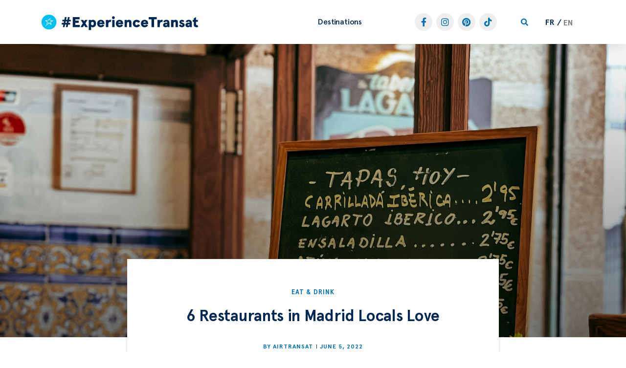

--- FILE ---
content_type: text/html; charset=UTF-8
request_url: https://experience.transat.com/6-restaurants-in-madrid-locals-love/
body_size: 36548
content:
<!doctype html>
<html lang="en-US">
<head><style>img.lazy{min-height:1px}</style><link rel="preload" href="/wp-content/plugins/w3-total-cache/pub/js/lazyload.min.js" as="script">
	<meta charset="UTF-8">
	<meta name="viewport" content="width=device-width, initial-scale=1">
	<link rel="profile" href="https://gmpg.org/xfn/11">
	
<!-- Author Meta Tags by Molongui Authorship Pro, visit: https://www.molongui.com/authorship/ -->
<meta name="author" content="airtransat">
<meta property="article:author" content="https://www.facebook.com/AirTransatCanada" />
<!-- /Molongui Authorship -->

<meta name='robots' content='index, follow, max-image-preview:large, max-snippet:-1, max-video-preview:-1' />
<link rel="alternate" hreflang="en" href="https://experience.transat.com/6-restaurants-in-madrid-locals-love/" />
<link rel="alternate" hreflang="fr" href="https://experience.transat.com/fr/madrid-gourmet-nos-adresses-pour-un-sejour-haut-en-saveurs/" />
<link rel="alternate" hreflang="x-default" href="https://experience.transat.com/6-restaurants-in-madrid-locals-love/" />

	<!-- This site is optimized with the Yoast SEO Premium plugin v22.4 (Yoast SEO v22.6) - https://yoast.com/wordpress/plugins/seo/ -->
	<title>6 Restaurants in Madrid Locals Love | #ExperienceTransat</title>
	<meta name="description" content="Uncover the best restaurants in Madrid. From classic taverns to upscale dining, these hotspots offer a taste of the city&#039;s vibrant food scene." />
	<link rel="canonical" href="https://experience.transat.com/6-restaurants-in-madrid-locals-love/" />
	<meta property="og:locale" content="en_US" />
	<meta property="og:type" content="article" />
	<meta property="og:title" content="6 Restaurants in Madrid Locals Love | Experience Transat" />
	<meta property="og:description" content="You can eat well in Madrid at any budget, whether it be at a Michelin star restaurant or a tacsa, here are 6 restaurants not to miss in Madrid." />
	<meta property="og:url" content="https://experience.transat.com/6-restaurants-in-madrid-locals-love/" />
	<meta property="og:site_name" content="#ExperienceTransat" />
	<meta property="article:published_time" content="2022-06-05T23:21:00+00:00" />
	<meta property="article:modified_time" content="2024-08-27T20:58:24+00:00" />
	<meta property="og:image" content="https://experience.transat.com/wp-content/uploads/2020/03/sala-de-despices-restaurant-madrid-spain.jpg" />
	<meta name="author" content="airtransat" />
	<meta name="twitter:card" content="summary_large_image" />
	<meta name="twitter:title" content="6 Restaurants in Madrid Locals Love | Experience Transat" />
	<meta name="twitter:description" content="You can eat well in Madrid at any budget, whether it be at a Michelin star restaurant or a tacsa, here are 6 restaurants not to miss in Madrid." />
	<meta name="twitter:image" content="https://experience.transat.com/wp-content/uploads/2020/03/sala-de-despices-restaurant-madrid-spain.jpg" />
	<meta name="twitter:label1" content="Written by" />
	<meta name="twitter:data1" content="airtransat" />
	<meta name="twitter:label2" content="Est. reading time" />
	<meta name="twitter:data2" content="3 minutes" />
	<script type="application/ld+json" class="yoast-schema-graph">{"@context":"https://schema.org","@graph":[{"@type":"Article","@id":"https://experience.transat.com/6-restaurants-in-madrid-locals-love/#article","isPartOf":{"@id":"https://experience.transat.com/6-restaurants-in-madrid-locals-love/"},"author":{"name":"airtransat","@id":"https://experience.transat.com/#/schema/person/06d2c1fba83f26d055e33acabdeec7db"},"headline":"6 Restaurants in Madrid Locals Love","datePublished":"2022-06-05T23:21:00+00:00","dateModified":"2024-08-27T20:58:24+00:00","mainEntityOfPage":{"@id":"https://experience.transat.com/6-restaurants-in-madrid-locals-love/"},"wordCount":580,"publisher":{"@id":"https://experience.transat.com/#organization"},"image":{"@id":"https://experience.transat.com/6-restaurants-in-madrid-locals-love/#primaryimage"},"thumbnailUrl":"/wp-content/uploads/2022/06/tapas-a-madrid-tapas-espagne-scaled.jpg","articleSection":["Imported from old site"],"inLanguage":"en-US"},{"@type":"WebPage","@id":"https://experience.transat.com/6-restaurants-in-madrid-locals-love/","url":"https://experience.transat.com/6-restaurants-in-madrid-locals-love/","name":"6 Restaurants in Madrid Locals Love | #ExperienceTransat","isPartOf":{"@id":"https://experience.transat.com/#website"},"primaryImageOfPage":{"@id":"https://experience.transat.com/6-restaurants-in-madrid-locals-love/#primaryimage"},"image":{"@id":"https://experience.transat.com/6-restaurants-in-madrid-locals-love/#primaryimage"},"thumbnailUrl":"/wp-content/uploads/2022/06/tapas-a-madrid-tapas-espagne-scaled.jpg","datePublished":"2022-06-05T23:21:00+00:00","dateModified":"2024-08-27T20:58:24+00:00","description":"Uncover the best restaurants in Madrid. From classic taverns to upscale dining, these hotspots offer a taste of the city's vibrant food scene.","breadcrumb":{"@id":"https://experience.transat.com/6-restaurants-in-madrid-locals-love/#breadcrumb"},"inLanguage":"en-US","potentialAction":[{"@type":"ReadAction","target":["https://experience.transat.com/6-restaurants-in-madrid-locals-love/"]}]},{"@type":"ImageObject","inLanguage":"en-US","@id":"https://experience.transat.com/6-restaurants-in-madrid-locals-love/#primaryimage","url":"/wp-content/uploads/2022/06/tapas-a-madrid-tapas-espagne-scaled.jpg","contentUrl":"/wp-content/uploads/2022/06/tapas-a-madrid-tapas-espagne-scaled.jpg","width":2560,"height":1440,"caption":"tapas à madrid tapas espagne"},{"@type":"BreadcrumbList","@id":"https://experience.transat.com/6-restaurants-in-madrid-locals-love/#breadcrumb","itemListElement":[{"@type":"ListItem","position":1,"name":"Home","item":"https://experience.transat.com/"},{"@type":"ListItem","position":2,"name":"6 Restaurants in Madrid Locals Love"}]},{"@type":"WebSite","@id":"https://experience.transat.com/#website","url":"https://experience.transat.com/","name":"#ExperienceTransat","description":"Get the Best Travel Tips on the Air Transat Travel Blog","publisher":{"@id":"https://experience.transat.com/#organization"},"potentialAction":[{"@type":"SearchAction","target":{"@type":"EntryPoint","urlTemplate":"https://experience.transat.com/?s={search_term_string}"},"query-input":"required name=search_term_string"}],"inLanguage":"en-US"},{"@type":"Organization","@id":"https://experience.transat.com/#organization","name":"#ExperienceTransat","alternateName":"Air Transat Travel Blog","url":"https://experience.transat.com/","logo":{"@type":"ImageObject","inLanguage":"en-US","@id":"https://experience.transat.com/#/schema/logo/image/","url":"/wp-content/uploads/2023/09/cropped-Transat-logo.jpg","contentUrl":"/wp-content/uploads/2023/09/cropped-Transat-logo.jpg","width":2301,"height":657,"caption":"#ExperienceTransat"},"image":{"@id":"https://experience.transat.com/#/schema/logo/image/"}},{"@type":"Person","@id":"https://experience.transat.com/#/schema/person/06d2c1fba83f26d055e33acabdeec7db","name":"airtransat","image":{"@type":"ImageObject","inLanguage":"en-US","@id":"https://experience.transat.com/#/schema/person/image/","url":"/wp-content/uploads/2023/09/377149061_864058988398645_3954419285679208941_n.jpg","contentUrl":"/wp-content/uploads/2023/09/377149061_864058988398645_3954419285679208941_n.jpg","caption":"airtransat"},"description":"Founded in Montreal 37 years ago, Air Transat is a leading leisure travel brand. Named the World's Best Leisure Airline by passengers at the 2025 Skytrax World Airline Awards, it boasts one of the most modern efficient fleets in its category. With its unique role as a bridge-builder between continents, it encourages travellers to foster openness and discover the wonders, big and small, that surround us.","sameAs":["https://www.airtransat.com/"],"url":"https://experience.transat.com/author/airtransat/"}]}</script>
	<!-- / Yoast SEO Premium plugin. -->


<link rel='dns-prefetch' href='//www.googletagmanager.com' />
<link rel="alternate" type="application/rss+xml" title="#ExperienceTransat &raquo; Feed" href="https://experience.transat.com/feed/" />
<link rel="alternate" type="application/rss+xml" title="#ExperienceTransat &raquo; Comments Feed" href="https://experience.transat.com/comments/feed/" />
<link rel="alternate" type="application/rss+xml" title="#ExperienceTransat &raquo; 6 Restaurants in Madrid Locals Love Comments Feed" href="https://experience.transat.com/6-restaurants-in-madrid-locals-love/feed/" />
<link rel="alternate" title="oEmbed (JSON)" type="application/json+oembed" href="https://experience.transat.com/wp-json/oembed/1.0/embed?url=https%3A%2F%2Fexperience.transat.com%2F6-restaurants-in-madrid-locals-love%2F" />
<link rel="alternate" title="oEmbed (XML)" type="text/xml+oembed" href="https://experience.transat.com/wp-json/oembed/1.0/embed?url=https%3A%2F%2Fexperience.transat.com%2F6-restaurants-in-madrid-locals-love%2F&#038;format=xml" />
<style id='wp-img-auto-sizes-contain-inline-css'>
img:is([sizes=auto i],[sizes^="auto," i]){contain-intrinsic-size:3000px 1500px}
/*# sourceURL=wp-img-auto-sizes-contain-inline-css */
</style>
<style id='wp-emoji-styles-inline-css'>

	img.wp-smiley, img.emoji {
		display: inline !important;
		border: none !important;
		box-shadow: none !important;
		height: 1em !important;
		width: 1em !important;
		margin: 0 0.07em !important;
		vertical-align: -0.1em !important;
		background: none !important;
		padding: 0 !important;
	}
/*# sourceURL=wp-emoji-styles-inline-css */
</style>
<link rel='stylesheet' id='wp-block-library-css' href='https://experience.transat.com/wp-includes/css/dist/block-library/style.min.css?ver=6.9' media='all' />
<style id='wp-block-button-inline-css'>
.wp-block-button__link{align-content:center;box-sizing:border-box;cursor:pointer;display:inline-block;height:100%;text-align:center;word-break:break-word}.wp-block-button__link.aligncenter{text-align:center}.wp-block-button__link.alignright{text-align:right}:where(.wp-block-button__link){border-radius:9999px;box-shadow:none;padding:calc(.667em + 2px) calc(1.333em + 2px);text-decoration:none}.wp-block-button[style*=text-decoration] .wp-block-button__link{text-decoration:inherit}.wp-block-buttons>.wp-block-button.has-custom-width{max-width:none}.wp-block-buttons>.wp-block-button.has-custom-width .wp-block-button__link{width:100%}.wp-block-buttons>.wp-block-button.has-custom-font-size .wp-block-button__link{font-size:inherit}.wp-block-buttons>.wp-block-button.wp-block-button__width-25{width:calc(25% - var(--wp--style--block-gap, .5em)*.75)}.wp-block-buttons>.wp-block-button.wp-block-button__width-50{width:calc(50% - var(--wp--style--block-gap, .5em)*.5)}.wp-block-buttons>.wp-block-button.wp-block-button__width-75{width:calc(75% - var(--wp--style--block-gap, .5em)*.25)}.wp-block-buttons>.wp-block-button.wp-block-button__width-100{flex-basis:100%;width:100%}.wp-block-buttons.is-vertical>.wp-block-button.wp-block-button__width-25{width:25%}.wp-block-buttons.is-vertical>.wp-block-button.wp-block-button__width-50{width:50%}.wp-block-buttons.is-vertical>.wp-block-button.wp-block-button__width-75{width:75%}.wp-block-button.is-style-squared,.wp-block-button__link.wp-block-button.is-style-squared{border-radius:0}.wp-block-button.no-border-radius,.wp-block-button__link.no-border-radius{border-radius:0!important}:root :where(.wp-block-button .wp-block-button__link.is-style-outline),:root :where(.wp-block-button.is-style-outline>.wp-block-button__link){border:2px solid;padding:.667em 1.333em}:root :where(.wp-block-button .wp-block-button__link.is-style-outline:not(.has-text-color)),:root :where(.wp-block-button.is-style-outline>.wp-block-button__link:not(.has-text-color)){color:currentColor}:root :where(.wp-block-button .wp-block-button__link.is-style-outline:not(.has-background)),:root :where(.wp-block-button.is-style-outline>.wp-block-button__link:not(.has-background)){background-color:initial;background-image:none}
/*# sourceURL=https://experience.transat.com/wp-includes/blocks/button/style.min.css */
</style>
<style id='wp-block-heading-inline-css'>
h1:where(.wp-block-heading).has-background,h2:where(.wp-block-heading).has-background,h3:where(.wp-block-heading).has-background,h4:where(.wp-block-heading).has-background,h5:where(.wp-block-heading).has-background,h6:where(.wp-block-heading).has-background{padding:1.25em 2.375em}h1.has-text-align-left[style*=writing-mode]:where([style*=vertical-lr]),h1.has-text-align-right[style*=writing-mode]:where([style*=vertical-rl]),h2.has-text-align-left[style*=writing-mode]:where([style*=vertical-lr]),h2.has-text-align-right[style*=writing-mode]:where([style*=vertical-rl]),h3.has-text-align-left[style*=writing-mode]:where([style*=vertical-lr]),h3.has-text-align-right[style*=writing-mode]:where([style*=vertical-rl]),h4.has-text-align-left[style*=writing-mode]:where([style*=vertical-lr]),h4.has-text-align-right[style*=writing-mode]:where([style*=vertical-rl]),h5.has-text-align-left[style*=writing-mode]:where([style*=vertical-lr]),h5.has-text-align-right[style*=writing-mode]:where([style*=vertical-rl]),h6.has-text-align-left[style*=writing-mode]:where([style*=vertical-lr]),h6.has-text-align-right[style*=writing-mode]:where([style*=vertical-rl]){rotate:180deg}
/*# sourceURL=https://experience.transat.com/wp-includes/blocks/heading/style.min.css */
</style>
<style id='wp-block-buttons-inline-css'>
.wp-block-buttons{box-sizing:border-box}.wp-block-buttons.is-vertical{flex-direction:column}.wp-block-buttons.is-vertical>.wp-block-button:last-child{margin-bottom:0}.wp-block-buttons>.wp-block-button{display:inline-block;margin:0}.wp-block-buttons.is-content-justification-left{justify-content:flex-start}.wp-block-buttons.is-content-justification-left.is-vertical{align-items:flex-start}.wp-block-buttons.is-content-justification-center{justify-content:center}.wp-block-buttons.is-content-justification-center.is-vertical{align-items:center}.wp-block-buttons.is-content-justification-right{justify-content:flex-end}.wp-block-buttons.is-content-justification-right.is-vertical{align-items:flex-end}.wp-block-buttons.is-content-justification-space-between{justify-content:space-between}.wp-block-buttons.aligncenter{text-align:center}.wp-block-buttons:not(.is-content-justification-space-between,.is-content-justification-right,.is-content-justification-left,.is-content-justification-center) .wp-block-button.aligncenter{margin-left:auto;margin-right:auto;width:100%}.wp-block-buttons[style*=text-decoration] .wp-block-button,.wp-block-buttons[style*=text-decoration] .wp-block-button__link{text-decoration:inherit}.wp-block-buttons.has-custom-font-size .wp-block-button__link{font-size:inherit}.wp-block-buttons .wp-block-button__link{width:100%}.wp-block-button.aligncenter{text-align:center}
/*# sourceURL=https://experience.transat.com/wp-includes/blocks/buttons/style.min.css */
</style>
<style id='wp-block-paragraph-inline-css'>
.is-small-text{font-size:.875em}.is-regular-text{font-size:1em}.is-large-text{font-size:2.25em}.is-larger-text{font-size:3em}.has-drop-cap:not(:focus):first-letter{float:left;font-size:8.4em;font-style:normal;font-weight:100;line-height:.68;margin:.05em .1em 0 0;text-transform:uppercase}body.rtl .has-drop-cap:not(:focus):first-letter{float:none;margin-left:.1em}p.has-drop-cap.has-background{overflow:hidden}:root :where(p.has-background){padding:1.25em 2.375em}:where(p.has-text-color:not(.has-link-color)) a{color:inherit}p.has-text-align-left[style*="writing-mode:vertical-lr"],p.has-text-align-right[style*="writing-mode:vertical-rl"]{rotate:180deg}
/*# sourceURL=https://experience.transat.com/wp-includes/blocks/paragraph/style.min.css */
</style>
<style id='global-styles-inline-css'>
:root{--wp--preset--aspect-ratio--square: 1;--wp--preset--aspect-ratio--4-3: 4/3;--wp--preset--aspect-ratio--3-4: 3/4;--wp--preset--aspect-ratio--3-2: 3/2;--wp--preset--aspect-ratio--2-3: 2/3;--wp--preset--aspect-ratio--16-9: 16/9;--wp--preset--aspect-ratio--9-16: 9/16;--wp--preset--color--black: #000000;--wp--preset--color--cyan-bluish-gray: #abb8c3;--wp--preset--color--white: #ffffff;--wp--preset--color--pale-pink: #f78da7;--wp--preset--color--vivid-red: #cf2e2e;--wp--preset--color--luminous-vivid-orange: #ff6900;--wp--preset--color--luminous-vivid-amber: #fcb900;--wp--preset--color--light-green-cyan: #7bdcb5;--wp--preset--color--vivid-green-cyan: #00d084;--wp--preset--color--pale-cyan-blue: #8ed1fc;--wp--preset--color--vivid-cyan-blue: #0693e3;--wp--preset--color--vivid-purple: #9b51e0;--wp--preset--gradient--vivid-cyan-blue-to-vivid-purple: linear-gradient(135deg,rgb(6,147,227) 0%,rgb(155,81,224) 100%);--wp--preset--gradient--light-green-cyan-to-vivid-green-cyan: linear-gradient(135deg,rgb(122,220,180) 0%,rgb(0,208,130) 100%);--wp--preset--gradient--luminous-vivid-amber-to-luminous-vivid-orange: linear-gradient(135deg,rgb(252,185,0) 0%,rgb(255,105,0) 100%);--wp--preset--gradient--luminous-vivid-orange-to-vivid-red: linear-gradient(135deg,rgb(255,105,0) 0%,rgb(207,46,46) 100%);--wp--preset--gradient--very-light-gray-to-cyan-bluish-gray: linear-gradient(135deg,rgb(238,238,238) 0%,rgb(169,184,195) 100%);--wp--preset--gradient--cool-to-warm-spectrum: linear-gradient(135deg,rgb(74,234,220) 0%,rgb(151,120,209) 20%,rgb(207,42,186) 40%,rgb(238,44,130) 60%,rgb(251,105,98) 80%,rgb(254,248,76) 100%);--wp--preset--gradient--blush-light-purple: linear-gradient(135deg,rgb(255,206,236) 0%,rgb(152,150,240) 100%);--wp--preset--gradient--blush-bordeaux: linear-gradient(135deg,rgb(254,205,165) 0%,rgb(254,45,45) 50%,rgb(107,0,62) 100%);--wp--preset--gradient--luminous-dusk: linear-gradient(135deg,rgb(255,203,112) 0%,rgb(199,81,192) 50%,rgb(65,88,208) 100%);--wp--preset--gradient--pale-ocean: linear-gradient(135deg,rgb(255,245,203) 0%,rgb(182,227,212) 50%,rgb(51,167,181) 100%);--wp--preset--gradient--electric-grass: linear-gradient(135deg,rgb(202,248,128) 0%,rgb(113,206,126) 100%);--wp--preset--gradient--midnight: linear-gradient(135deg,rgb(2,3,129) 0%,rgb(40,116,252) 100%);--wp--preset--font-size--small: 13px;--wp--preset--font-size--medium: 20px;--wp--preset--font-size--large: 36px;--wp--preset--font-size--x-large: 42px;--wp--preset--spacing--20: 0.44rem;--wp--preset--spacing--30: 0.67rem;--wp--preset--spacing--40: 1rem;--wp--preset--spacing--50: 1.5rem;--wp--preset--spacing--60: 2.25rem;--wp--preset--spacing--70: 3.38rem;--wp--preset--spacing--80: 5.06rem;--wp--preset--shadow--natural: 6px 6px 9px rgba(0, 0, 0, 0.2);--wp--preset--shadow--deep: 12px 12px 50px rgba(0, 0, 0, 0.4);--wp--preset--shadow--sharp: 6px 6px 0px rgba(0, 0, 0, 0.2);--wp--preset--shadow--outlined: 6px 6px 0px -3px rgb(255, 255, 255), 6px 6px rgb(0, 0, 0);--wp--preset--shadow--crisp: 6px 6px 0px rgb(0, 0, 0);}:where(.is-layout-flex){gap: 0.5em;}:where(.is-layout-grid){gap: 0.5em;}body .is-layout-flex{display: flex;}.is-layout-flex{flex-wrap: wrap;align-items: center;}.is-layout-flex > :is(*, div){margin: 0;}body .is-layout-grid{display: grid;}.is-layout-grid > :is(*, div){margin: 0;}:where(.wp-block-columns.is-layout-flex){gap: 2em;}:where(.wp-block-columns.is-layout-grid){gap: 2em;}:where(.wp-block-post-template.is-layout-flex){gap: 1.25em;}:where(.wp-block-post-template.is-layout-grid){gap: 1.25em;}.has-black-color{color: var(--wp--preset--color--black) !important;}.has-cyan-bluish-gray-color{color: var(--wp--preset--color--cyan-bluish-gray) !important;}.has-white-color{color: var(--wp--preset--color--white) !important;}.has-pale-pink-color{color: var(--wp--preset--color--pale-pink) !important;}.has-vivid-red-color{color: var(--wp--preset--color--vivid-red) !important;}.has-luminous-vivid-orange-color{color: var(--wp--preset--color--luminous-vivid-orange) !important;}.has-luminous-vivid-amber-color{color: var(--wp--preset--color--luminous-vivid-amber) !important;}.has-light-green-cyan-color{color: var(--wp--preset--color--light-green-cyan) !important;}.has-vivid-green-cyan-color{color: var(--wp--preset--color--vivid-green-cyan) !important;}.has-pale-cyan-blue-color{color: var(--wp--preset--color--pale-cyan-blue) !important;}.has-vivid-cyan-blue-color{color: var(--wp--preset--color--vivid-cyan-blue) !important;}.has-vivid-purple-color{color: var(--wp--preset--color--vivid-purple) !important;}.has-black-background-color{background-color: var(--wp--preset--color--black) !important;}.has-cyan-bluish-gray-background-color{background-color: var(--wp--preset--color--cyan-bluish-gray) !important;}.has-white-background-color{background-color: var(--wp--preset--color--white) !important;}.has-pale-pink-background-color{background-color: var(--wp--preset--color--pale-pink) !important;}.has-vivid-red-background-color{background-color: var(--wp--preset--color--vivid-red) !important;}.has-luminous-vivid-orange-background-color{background-color: var(--wp--preset--color--luminous-vivid-orange) !important;}.has-luminous-vivid-amber-background-color{background-color: var(--wp--preset--color--luminous-vivid-amber) !important;}.has-light-green-cyan-background-color{background-color: var(--wp--preset--color--light-green-cyan) !important;}.has-vivid-green-cyan-background-color{background-color: var(--wp--preset--color--vivid-green-cyan) !important;}.has-pale-cyan-blue-background-color{background-color: var(--wp--preset--color--pale-cyan-blue) !important;}.has-vivid-cyan-blue-background-color{background-color: var(--wp--preset--color--vivid-cyan-blue) !important;}.has-vivid-purple-background-color{background-color: var(--wp--preset--color--vivid-purple) !important;}.has-black-border-color{border-color: var(--wp--preset--color--black) !important;}.has-cyan-bluish-gray-border-color{border-color: var(--wp--preset--color--cyan-bluish-gray) !important;}.has-white-border-color{border-color: var(--wp--preset--color--white) !important;}.has-pale-pink-border-color{border-color: var(--wp--preset--color--pale-pink) !important;}.has-vivid-red-border-color{border-color: var(--wp--preset--color--vivid-red) !important;}.has-luminous-vivid-orange-border-color{border-color: var(--wp--preset--color--luminous-vivid-orange) !important;}.has-luminous-vivid-amber-border-color{border-color: var(--wp--preset--color--luminous-vivid-amber) !important;}.has-light-green-cyan-border-color{border-color: var(--wp--preset--color--light-green-cyan) !important;}.has-vivid-green-cyan-border-color{border-color: var(--wp--preset--color--vivid-green-cyan) !important;}.has-pale-cyan-blue-border-color{border-color: var(--wp--preset--color--pale-cyan-blue) !important;}.has-vivid-cyan-blue-border-color{border-color: var(--wp--preset--color--vivid-cyan-blue) !important;}.has-vivid-purple-border-color{border-color: var(--wp--preset--color--vivid-purple) !important;}.has-vivid-cyan-blue-to-vivid-purple-gradient-background{background: var(--wp--preset--gradient--vivid-cyan-blue-to-vivid-purple) !important;}.has-light-green-cyan-to-vivid-green-cyan-gradient-background{background: var(--wp--preset--gradient--light-green-cyan-to-vivid-green-cyan) !important;}.has-luminous-vivid-amber-to-luminous-vivid-orange-gradient-background{background: var(--wp--preset--gradient--luminous-vivid-amber-to-luminous-vivid-orange) !important;}.has-luminous-vivid-orange-to-vivid-red-gradient-background{background: var(--wp--preset--gradient--luminous-vivid-orange-to-vivid-red) !important;}.has-very-light-gray-to-cyan-bluish-gray-gradient-background{background: var(--wp--preset--gradient--very-light-gray-to-cyan-bluish-gray) !important;}.has-cool-to-warm-spectrum-gradient-background{background: var(--wp--preset--gradient--cool-to-warm-spectrum) !important;}.has-blush-light-purple-gradient-background{background: var(--wp--preset--gradient--blush-light-purple) !important;}.has-blush-bordeaux-gradient-background{background: var(--wp--preset--gradient--blush-bordeaux) !important;}.has-luminous-dusk-gradient-background{background: var(--wp--preset--gradient--luminous-dusk) !important;}.has-pale-ocean-gradient-background{background: var(--wp--preset--gradient--pale-ocean) !important;}.has-electric-grass-gradient-background{background: var(--wp--preset--gradient--electric-grass) !important;}.has-midnight-gradient-background{background: var(--wp--preset--gradient--midnight) !important;}.has-small-font-size{font-size: var(--wp--preset--font-size--small) !important;}.has-medium-font-size{font-size: var(--wp--preset--font-size--medium) !important;}.has-large-font-size{font-size: var(--wp--preset--font-size--large) !important;}.has-x-large-font-size{font-size: var(--wp--preset--font-size--x-large) !important;}
/*# sourceURL=global-styles-inline-css */
</style>
<style id='block-style-variation-styles-inline-css'>
:root :where(.wp-block-button.is-style-outline--1 .wp-block-button__link){background: transparent none;border-color: currentColor;border-width: 2px;border-style: solid;color: currentColor;padding-top: 0.667em;padding-right: 1.33em;padding-bottom: 0.667em;padding-left: 1.33em;}
/*# sourceURL=block-style-variation-styles-inline-css */
</style>
<style id='core-block-supports-inline-css'>
.wp-container-core-buttons-is-layout-16018d1d{justify-content:center;}
/*# sourceURL=core-block-supports-inline-css */
</style>

<style id='classic-theme-styles-inline-css'>
/*! This file is auto-generated */
.wp-block-button__link{color:#fff;background-color:#32373c;border-radius:9999px;box-shadow:none;text-decoration:none;padding:calc(.667em + 2px) calc(1.333em + 2px);font-size:1.125em}.wp-block-file__button{background:#32373c;color:#fff;text-decoration:none}
/*# sourceURL=/wp-includes/css/classic-themes.min.css */
</style>
<link rel='stylesheet' id='wpml-blocks-css' href='/wp-content/plugins/sitepress-multilingual-cms/dist/css/blocks/styles.css?ver=4.6.10' media='all' />
<link rel='stylesheet' id='wpml-legacy-dropdown-0-css' href='/wp-content/plugins/sitepress-multilingual-cms/templates/language-switchers/legacy-dropdown/style.min.css?ver=1' media='all' />
<link rel='stylesheet' id='wpml-menu-item-0-css' href='/wp-content/plugins/sitepress-multilingual-cms/templates/language-switchers/menu-item/style.min.css?ver=1' media='all' />
<link rel='stylesheet' id='hello-elementor-css' href='/wp-content/themes/hello-elementor/style.min.css?ver=2.7.1' media='all' />
<link rel='stylesheet' id='hello-elementor-theme-style-css' href='/wp-content/themes/hello-elementor/theme.min.css?ver=2.7.1' media='all' />
<link rel='stylesheet' id='elementor-frontend-css' href='/wp-content/plugins/elementor/assets/css/frontend-lite.min.css?ver=3.20.4' media='all' />
<style id='elementor-frontend-inline-css'>
.elementor-13717 .elementor-element.elementor-element-642ae697:not(.elementor-motion-effects-element-type-background), .elementor-13717 .elementor-element.elementor-element-642ae697 > .elementor-motion-effects-container > .elementor-motion-effects-layer{background-image:url("/wp-content/uploads/2022/06/tapas-a-madrid-tapas-espagne-scaled.jpg");}
/*# sourceURL=elementor-frontend-inline-css */
</style>
<link rel='stylesheet' id='elementor-post-15-css' href='/wp-content/uploads/elementor/css/post-15.css?ver=1719587670' media='all' />
<link rel='stylesheet' id='jet-menu-public-styles-css' href='/wp-content/plugins/jet-menu/assets/public/css/public.css?ver=2.2.4' media='all' />
<link rel='stylesheet' id='elementor-icons-css' href='/wp-content/plugins/elementor/assets/lib/eicons/css/elementor-icons.min.css?ver=5.29.0' media='all' />
<link rel='stylesheet' id='swiper-css' href='/wp-content/plugins/elementor/assets/lib/swiper/v8/css/swiper.min.css?ver=8.4.5' media='all' />
<link rel='stylesheet' id='elementor-pro-css' href='/wp-content/plugins/elementor-pro/assets/css/frontend-lite.min.css?ver=3.20.3' media='all' />
<link rel='stylesheet' id='uael-frontend-css' href='/wp-content/plugins/ultimate-elementor/assets/min-css/uael-frontend.min.css?ver=1.36.30' media='all' />
<link rel='stylesheet' id='elementor-global-css' href='/wp-content/uploads/elementor/css/global.css?ver=1719587672' media='all' />
<link rel='stylesheet' id='elementor-post-21-css' href='/wp-content/uploads/elementor/css/post-21.css?ver=1719587680' media='all' />
<link rel='stylesheet' id='elementor-post-24-css' href='/wp-content/uploads/elementor/css/post-24.css?ver=1763483754' media='all' />
<link rel='stylesheet' id='elementor-post-13717-css' href='/wp-content/uploads/elementor/css/post-13717.css?ver=1768411089' media='all' />
<link rel='stylesheet' id='google-fonts-1-css' href='https://fonts.googleapis.com/css?family=Montserrat%3A100%2C100italic%2C200%2C200italic%2C300%2C300italic%2C400%2C400italic%2C500%2C500italic%2C600%2C600italic%2C700%2C700italic%2C800%2C800italic%2C900%2C900italic&#038;display=swap&#038;ver=6.9' media='all' />
<link rel='stylesheet' id='elementor-icons-shared-0-css' href='/wp-content/plugins/elementor/assets/lib/font-awesome/css/fontawesome.min.css?ver=5.15.3' media='all' />
<link rel='stylesheet' id='elementor-icons-fa-solid-css' href='/wp-content/plugins/elementor/assets/lib/font-awesome/css/solid.min.css?ver=5.15.3' media='all' />
<link rel='stylesheet' id='elementor-icons-fa-brands-css' href='/wp-content/plugins/elementor/assets/lib/font-awesome/css/brands.min.css?ver=5.15.3' media='all' />
<link rel="preconnect" href="https://fonts.gstatic.com/" crossorigin><script src="https://experience.transat.com/wp-includes/js/jquery/jquery.min.js?ver=3.7.1" id="jquery-core-js"></script>
<script src="https://experience.transat.com/wp-includes/js/jquery/jquery-migrate.min.js?ver=3.4.1" id="jquery-migrate-js"></script>
<script src="/wp-content/plugins/sitepress-multilingual-cms/templates/language-switchers/legacy-dropdown/script.min.js?ver=1" id="wpml-legacy-dropdown-0-js"></script>
<script src="/wp-content/plugins/elementor-pro/assets/js/page-transitions.min.js?ver=3.20.3" id="page-transitions-js"></script>

<!-- Google tag (gtag.js) snippet added by Site Kit -->

<!-- Google Analytics snippet added by Site Kit -->
<script src="https://www.googletagmanager.com/gtag/js?id=GT-K8M2XPF" id="google_gtagjs-js" async></script>
<script id="google_gtagjs-js-after">
window.dataLayer = window.dataLayer || [];function gtag(){dataLayer.push(arguments);}
gtag("set","linker",{"domains":["experience.transat.com"]});
gtag("js", new Date());
gtag("set", "developer_id.dZTNiMT", true);
gtag("config", "GT-K8M2XPF");
 window._googlesitekit = window._googlesitekit || {}; window._googlesitekit.throttledEvents = []; window._googlesitekit.gtagEvent = (name, data) => { var key = JSON.stringify( { name, data } ); if ( !! window._googlesitekit.throttledEvents[ key ] ) { return; } window._googlesitekit.throttledEvents[ key ] = true; setTimeout( () => { delete window._googlesitekit.throttledEvents[ key ]; }, 5 ); gtag( "event", name, { ...data, event_source: "site-kit" } ); } 
//# sourceURL=google_gtagjs-js-after
</script>

<!-- End Google tag (gtag.js) snippet added by Site Kit -->
<link rel="https://api.w.org/" href="https://experience.transat.com/wp-json/" /><link rel="alternate" title="JSON" type="application/json" href="https://experience.transat.com/wp-json/wp/v2/posts/13588" /><link rel="EditURI" type="application/rsd+xml" title="RSD" href="https://experience.transat.com/xmlrpc.php?rsd" />
<meta name="generator" content="WordPress 6.9" />
<link rel='shortlink' href='https://experience.transat.com/?p=13588' />
<meta name="generator" content="WPML ver:4.6.10 stt:1,4;" />
<meta name="generator" content="Site Kit by Google 1.144.0" /><!-- OneTrust Cookies Consent Transfer start for transat.com -->
<script>
(function getExternalConsent() {
    let queryParams = new URLSearchParams(window.location.search)
    var paramList = ['consentedDate', 'groups']
    window.OTExternalConsent = {}
    paramList.forEach(param=>{
        window.OTExternalConsent[param] = queryParams.get(param)
    })
})();
</script>
<!-- OneTrust Cookies Consent Transfer end for transat.com -->
<!-- OneTrust Cookies Consent Notice start for transat.com -->
<script src='https://cdn.cookielaw.org/scripttemplates/otSDKStub.js' data-document-language='true' type='text/javascript' charset='UTF-8' data-domain-script='878135f1-40aa-40f6-9fa0-fe333490200f'></script>
<script type='text/javascript'>
function OptanonWrapper() {
	var showYoutube = OnetrustActiveGroups.includes("C0003");
	document.querySelectorAll('iframe[id^="iframe-consent"]').forEach((iframe) => iframe.style.display = showYoutube ? 'block' : 'none');
	document.querySelectorAll('div[id^="div-consent-message"]').forEach((iframe) => iframe.style.display = !showYoutube ? 'block' : 'none');
}
</script>
<!-- OneTrust Cookies Consent Notice end for transat.com -->
<!-- Google Tag Manager -->
<script>(function(w,d,s,l,i){w[l]=w[l]||[];w[l].push({'gtm.start':
new Date().getTime(),event:'gtm.js'});var f=d.getElementsByTagName(s)[0],
j=d.createElement(s),dl=l!='dataLayer'?'&l='+l:'';j.async=true;j.src=
'https://www.googletagmanager.com/gtm.js?id='+i+dl;f.parentNode.insertBefore(j,f);
})(window,document,'script','dataLayer','GTM-TZHN3G');</script>
<!-- End Google Tag Manager -->
<meta name="google-site-verification" content="1Lbi9QK1dpKLY5kVHvxLVuZf0YIhEC5XRfBMswt01qk" />        <style>
            .molongui-disabled-link
            {
                border-bottom: none !important;
                text-decoration: none !important;
                color: inherit !important;
                cursor: inherit !important;
            }
            .molongui-disabled-link:hover,
            .molongui-disabled-link:hover span
            {
                border-bottom: none !important;
                text-decoration: none !important;
                color: inherit !important;
                cursor: inherit !important;
            }
        </style>
        <meta name="generator" content="Elementor 3.20.4; features: e_optimized_assets_loading, e_optimized_css_loading, additional_custom_breakpoints, block_editor_assets_optimize, e_image_loading_optimization; settings: css_print_method-external, google_font-enabled, font_display-swap">
<link rel="icon" href="/wp-content/uploads/2024/06/cropped-07fdc0fc-c70a-4651-a6aa-2c9393538b82-32x32.png" sizes="32x32" />
<link rel="icon" href="/wp-content/uploads/2024/06/cropped-07fdc0fc-c70a-4651-a6aa-2c9393538b82-192x192.png" sizes="192x192" />
<link rel="apple-touch-icon" href="/wp-content/uploads/2024/06/cropped-07fdc0fc-c70a-4651-a6aa-2c9393538b82-180x180.png" />
<meta name="msapplication-TileImage" content="/wp-content/uploads/2024/06/cropped-07fdc0fc-c70a-4651-a6aa-2c9393538b82-270x270.png" />
		<style id="wp-custom-css">
			/* make avatar of authors rounded */
div.m-a-list-author__avatar > a > img {
    border-radius: 50%;
}
.wpml-ls-legacy-list-horizontal.wpml-ls-statics-footer {
	margin-bottom: 0px !important;
}

/* grayscale filter for authors avatar */
/* .avatar, div.m-a-list-author__avatar > a > img, .archive-m-article-author-box-avatar .elementor-shortcode img {
	filter: grayscale(100%);
} */

/* Hero image by default for all author pages */
.elementor-417 .elementor-element.elementor-element-397450aa:not(.elementor-motion-effects-element-type-background), .elementor-417 .elementor-element.elementor-element-397450aa > .elementor-motion-effects-container > .elementor-motion-effects-layer {
    background-image: url("/wp-content/uploads/2023/01/gong-ty-5AEFIuud6XI-unsplash-scaled.jpg");
}


/* put destination dropdown lower */
.jet-mega-menu-mega-container__inner {
	margin-top: 10px;
}

/* align hamburger toggle in mobile */

.elementor-21 .elementor-element.elementor-element-24a20b3 .jet-mobile-menu__toggle .jet-mobile-menu__toggle-icon {
	padding-top: 20px;
}

/* language switcher style */
/* font-size of language switcher in top-nav */
.wpml-ls-legacy-list-horizontal a span {
	font-size: 16px;
}


.wpml-ls-legacy-list-horizontal ul li.wpml-ls-item-fr {
	order: -1;
}
.wpml-ls-legacy-list-horizontal ul li.wpml-ls-item-fr a span::after {
	content: "/";
	display: inline;
	margin-left: 5px;
	margin-right: -15px;
}

.wpml-ls-current-language a.wpml-ls-link {
	color: grey !important;
	pointer-events: none;
}

/* remove wpml notice in the footer */
.otgs-development-site-front-end {
	display: none;
	color: var( --e-global-color-text );
}

/* style quotation*/

blockquote:nth-child(n), .elementor-blockquote:nth-child(n){
	background-color: #ebf5fa;
	margin: 30px 0px 30px 0px;
	padding: 40px 75px 35px 75px !important;
	font-size: 21px;
	font-weight: bold;
	font-family: Apercu Pro;
	line-height: 29px;
  color: var(--unnamed-color-002855);
	word-spacing: -0.21px;
	text-align: center !important;
	opacity: 1;
  border-left: none !important;
}

.elementor-blockquote .e-q-footer{
	justify-content: center !important;
}


@media screen and (max-width: 767px) {
	blockquote, .elementor-blockquote:nth-child(n) {
		padding: 40px 25px 40px 25px !important;
	};
}	

/* style links */
.elementor-kit-15 a {
	font-size: unset;
	font-weight: unset;
	text-decoration: none;
	line-height: unset;
	letter-spacing: unset;
}

.elementor-widget-theme-post-content a {
	font-weight: 600 !important;
}

.elementor-widget-theme-post-content a:hover{
	text-decoration: underline !important;
}

/* style h3 in articles */
	.elementor-widget-theme-post-content h3 {
	font-size: 21px;
	margin-top: 2rem;
  margin-bottom: 0.5rem;
}

/* style h2 in articles */
.elementor-widget-theme-post-content h2 {
	margin-top: 3rem;
  margin-bottom: 1rem;
}

/* style list in articles*/
.elementor-widget-theme-post-content ul, .elementor-widget-theme-post-content ol {
	padding-bottom: 15px;
}

/* style search field in mobile  to prevent cropping*/
@media screen and (max-width: 767px) {
.elementor-search-form--skin-full_screen .elementor-search-form input[type=search].elementor-search-form__input {
	font-size: 40px !important;
  }
}

/* h2.elementor-heading-title.elementor-size-default {
	color: #002855 !important;
    font-family: var(--e-global-typography-3327660-font-family ), Sans-serif !important;
    font-size: var(--e-global-typography-3327660-font-size ) !important;
    font-weight: var(--e-global-typography-3327660-font-weight ) !important;
    line-height: var(--e-global-typography-3327660-line-height );
    letter-spacing: var(--e-global-typography-3327660-letter-spacing ) !important;
    word-spacing: var(--e-global-typography-3327660-word-spacing ) !important;
} */


/* add underline to h2 in articles --DISABLED BECAUSE BAD STRUCTURE AND CUSTOM H2 IN OLD ARTICLES*/
/* 
.elementor-widget-theme-post-content h2:after {
	content: '';
    display: flex;
    height: 1px;
    background: #002855;
    width: 10%;
    margin-top: 15px;
} */

div.div-consent-message {
	text-align: center;
	margin: 2em 0px;
	border: solid 1px #005EBA;
	border-radius: 0.5em;
}

div.div-consent-message .title {
	padding: 1em 0px 0.5em;
  background-color: #E1F4FB;
	color: #002855;
  font-size: 1.2rem;
  border-radius: 0.5em 0.5em 0px 0px;
}

div.div-consent-message .container {
	padding: 2em;
}

div.div-consent-message .container a {
	background-color: #005EBA !important;
	color: #FFFFFF !important;
	text-decoration: none !important;
	padding: 0.5em 1em;
	border-radius: 0.5em;
	margin-top: 2em;
	display: inline-block;
	cursor: pointer;
}

div.div-consent-message .container a:hover, div.div-consent-message .container a:focus {
  color: #005EBA !important;
  text-decoration: none !important;
  background-color: #FFFFFF !important;
}

		</style>
		<link rel='stylesheet' id='elementor-post-339-css' href='/wp-content/uploads/elementor/css/post-339.css?ver=1766414106' media='all' />
<link rel='stylesheet' id='wpml-legacy-horizontal-list-0-css' href='/wp-content/plugins/sitepress-multilingual-cms/templates/language-switchers/legacy-list-horizontal/style.min.css?ver=1' media='all' />
<link rel='stylesheet' id='elementor-icons-fa-regular-css' href='/wp-content/plugins/elementor/assets/lib/font-awesome/css/regular.min.css?ver=5.15.3' media='all' />
<link rel='stylesheet' id='molongui-authorship-box-css' href='/wp-content/plugins/molongui-authorship-pro/assets/css/author-box.f708.min.css?ver=4.6.17' media='all' />
<style id='molongui-authorship-box-inline-css'>
:root{ --m-a-box-bp: 600px; --m-a-box-bp-l: 599px; }.m-a-box {width:100%;margin-top:20px !important;margin-right: !important;margin-bottom:20px !important;margin-left: !important;} .m-a-box-header {margin-bottom:20px;} .m-a-box-header > :first-child,  .m-a-box-header a.m-a-box-header-url {font-size:px;line-height:px;} .m-a-box-container {padding-top:0;padding-right:0;padding-bottom:0;padding-left:0;border-style:none;border-top-width:1px;border-right-width:0;border-bottom-width:1px;border-left-width:0;border-color:transparent;background-color:transparent;box-shadow:transparent ;} .m-a-box-avatar img,  .m-a-box-avatar div[data-avatar-type="acronym"] {border-style:none;border-width:0px;border-color:transparent;border-radius:100%;} .m-a-box-name *  {font-size:15px;line-height:35px;text-align:center;color:#0071B3 !important;} .m-a-box-container[min-width~="600px"] .m-a-box-content.m-a-box-profile .m-a-box-data .m-a-box-name * {text-align:center;} .m-a-box-content.m-a-box-profile .m-a-box-data .m-a-box-meta * {font-size:12px;line-height:px;} .m-a-box-meta-divider {padding:0 0.2em;} .m-a-box-bio > * {font-size:15px;line-height:21px;text-align:center;color:#002855;} .m-icon-container {background-color: #EEEEEE !important; border-color: #EEEEEE !important; color: inherit;font-size:18px;} .m-a-box-related-entry-title,  .m-a-box-related-entry-title a {font-size:14px;} .m-a-box-profile .m-a-box-content-bottom {background-color:transparent;border-top-style:solid;border-top-width:1px;border-top-color:transparent;}
/*# sourceURL=molongui-authorship-box-inline-css */
</style>
<link rel='stylesheet' id='e-animations-css' href='/wp-content/plugins/elementor/assets/lib/animations/animations.min.css?ver=3.20.4' media='all' />
</head>
<body class="wp-singular post-template-default single single-post postid-13588 single-format-standard wp-custom-logo wp-theme-hello-elementor jet-mega-menu-location elementor-default elementor-kit-15 elementor-page-13717">

<!-- Google Tag Manager (noscript) -->
<noscript><iframe src="https://www.googletagmanager.com/ns.html?id=GTM-TZHN3G"
height="0" width="0" style="display:none;visibility:hidden"></iframe></noscript>
<!-- End Google Tag Manager (noscript) -->		<e-page-transition preloader-type="animation" preloader-animation-type="circle" class="e-page-transition--entering" exclude="^https\:\/\/experience\.transat\.com\/wp\-admin\/">
					</e-page-transition>
		
<a class="skip-link screen-reader-text" href="#content">Skip to content</a>

		<div data-elementor-type="header" data-elementor-id="21" class="elementor elementor-21 elementor-location-header" data-elementor-post-type="elementor_library">
					<section class="elementor-section elementor-top-section elementor-element elementor-element-29db7e87 elementor-section-height-min-height elementor-section-content-middle elementor-section-boxed elementor-section-height-default elementor-section-items-middle" data-id="29db7e87" data-element_type="section" data-settings="{&quot;background_background&quot;:&quot;classic&quot;,&quot;sticky&quot;:&quot;top&quot;,&quot;sticky_on&quot;:[&quot;desktop&quot;,&quot;tablet&quot;,&quot;mobile&quot;],&quot;sticky_offset&quot;:0,&quot;sticky_effects_offset&quot;:0}">
						<div class="elementor-container elementor-column-gap-default">
					<div class="elementor-column elementor-col-50 elementor-top-column elementor-element elementor-element-4614cec8" data-id="4614cec8" data-element_type="column">
			<div class="elementor-widget-wrap elementor-element-populated">
						<section class="elementor-section elementor-inner-section elementor-element elementor-element-91f4946 elementor-section-boxed elementor-section-height-default elementor-section-height-default" data-id="91f4946" data-element_type="section">
						<div class="elementor-container elementor-column-gap-default">
					<div class="elementor-column elementor-col-100 elementor-inner-column elementor-element elementor-element-b04ccf0 header-logo-column" data-id="b04ccf0" data-element_type="column">
			<div class="elementor-widget-wrap elementor-element-populated">
						<div class="elementor-element elementor-element-7ce49c5d elementor-widget elementor-widget-image" data-id="7ce49c5d" data-element_type="widget" data-widget_type="image.default">
				<div class="elementor-widget-container">
			<style>/*! elementor - v3.20.0 - 10-04-2024 */
.elementor-widget-image{text-align:center}.elementor-widget-image a{display:inline-block}.elementor-widget-image a img[src$=".svg"]{width:48px}.elementor-widget-image img{vertical-align:middle;display:inline-block}</style>											<a href="https://experience.transat.com">
							<img width="300" height="52" src="data:image/svg+xml,%3Csvg%20xmlns='http://www.w3.org/2000/svg'%20viewBox='0%200%20300%2052'%3E%3C/svg%3E" data-src="/wp-content/uploads/2022/11/CREA-441-ETOILE-EXPERIENCETRANSAT.svg" class="attachment-medium size-medium wp-image-14534 lazy" alt="Experience Transat" />								</a>
													</div>
				</div>
					</div>
		</div>
					</div>
		</section>
					</div>
		</div>
				<div class="elementor-column elementor-col-50 elementor-top-column elementor-element elementor-element-701190f8" data-id="701190f8" data-element_type="column">
			<div class="elementor-widget-wrap elementor-element-populated">
						<section class="elementor-section elementor-inner-section elementor-element elementor-element-eeb135c elementor-section-boxed elementor-section-height-default elementor-section-height-default" data-id="eeb135c" data-element_type="section">
						<div class="elementor-container elementor-column-gap-default">
					<div class="elementor-column elementor-col-100 elementor-inner-column elementor-element elementor-element-6d0c4e1 header-mega-menu-column" data-id="6d0c4e1" data-element_type="column">
			<div class="elementor-widget-wrap elementor-element-populated">
						<div class="elementor-element elementor-element-24a20b3 header-mega-menu elementor-widget-tablet__width-inherit elementor-widget-mobile__width-inherit elementor-widget elementor-widget-jet-mega-menu" data-id="24a20b3" data-element_type="widget" data-widget_type="jet-mega-menu.default">
				<div class="elementor-widget-container">
			<div class="jet-mega-menu jet-mega-menu--layout-horizontal jet-mega-menu--sub-position-right jet-mega-menu--dropdown-layout-default jet-mega-menu--dropdown-position-right jet-mega-menu--animation-fade jet-mega-menu--location-elementor   " data-settings='{"menuId":"2","menuUniqId":"6970513562d2a","rollUp":false,"megaAjaxLoad":false,"layout":"horizontal","subEvent":"hover","subTrigger":"item","subPosition":"right","megaWidthType":"selector","megaWidthSelector":".elementor-location-header","breakpoint":0}'><div class="jet-mega-menu-toggle" tabindex="1" aria-label="Open/Close Menu"><div class="jet-mega-menu-toggle-icon jet-mega-menu-toggle-icon--default-state"><i class="fas fa-bars"></i></div><div class="jet-mega-menu-toggle-icon jet-mega-menu-toggle-icon--opened-state"><i class="fas fa-times"></i></div></div><nav class="jet-mega-menu-container"><ul class="jet-mega-menu-list" role="navigation"><li id="jet-mega-menu-item-338" class="jet-mega-menu-item jet-mega-menu-item-type-custom jet-mega-menu-item-object-custom jet-mega-menu-item--mega jet-mega-menu-item-has-children jet-mega-menu-item--top-level jet-mega-menu-item-338"><div class="jet-mega-menu-item__inner" tabindex="1" aria-label="Destinations"><a class="jet-mega-menu-item__link jet-mega-menu-item__link--top-level"><div class="jet-mega-menu-item__title"><div class="jet-mega-menu-item__label">Destinations</div></div></a></div><div class="jet-mega-menu-mega-container" data-template-id="339" data-template-content="elementor" data-position="default"><div class="jet-mega-menu-mega-container__inner">		<div data-elementor-type="wp-post" data-elementor-id="339" class="elementor elementor-339" data-elementor-post-type="jet-menu">
						<section class="elementor-section elementor-top-section elementor-element elementor-element-6ef7eb7 elementor-section-content-top elementor-section-boxed elementor-section-height-default elementor-section-height-default" data-id="6ef7eb7" data-element_type="section">
						<div class="elementor-container elementor-column-gap-default">
					<div class="elementor-column elementor-col-33 elementor-top-column elementor-element elementor-element-08e2db3" data-id="08e2db3" data-element_type="column">
			<div class="elementor-widget-wrap elementor-element-populated">
						<section class="elementor-section elementor-inner-section elementor-element elementor-element-4cbead6 elementor-section-boxed elementor-section-height-default elementor-section-height-default" data-id="4cbead6" data-element_type="section">
						<div class="elementor-container elementor-column-gap-default">
					<div class="elementor-column elementor-col-50 elementor-inner-column elementor-element elementor-element-3971525" data-id="3971525" data-element_type="column">
			<div class="elementor-widget-wrap elementor-element-populated">
						<div class="elementor-element elementor-element-1953c6c elementor-widget elementor-widget-heading" data-id="1953c6c" data-element_type="widget" data-widget_type="heading.default">
				<div class="elementor-widget-container">
			<style>/*! elementor - v3.20.0 - 10-04-2024 */
.elementor-heading-title{padding:0;margin:0;line-height:1}.elementor-widget-heading .elementor-heading-title[class*=elementor-size-]>a{color:inherit;font-size:inherit;line-height:inherit}.elementor-widget-heading .elementor-heading-title.elementor-size-small{font-size:15px}.elementor-widget-heading .elementor-heading-title.elementor-size-medium{font-size:19px}.elementor-widget-heading .elementor-heading-title.elementor-size-large{font-size:29px}.elementor-widget-heading .elementor-heading-title.elementor-size-xl{font-size:39px}.elementor-widget-heading .elementor-heading-title.elementor-size-xxl{font-size:59px}</style><div class="elementor-heading-title elementor-size-default">Europe</div>		</div>
				</div>
				<div class="elementor-element elementor-element-3297663 elementor-align-left elementor-icon-list--layout-traditional elementor-list-item-link-full_width elementor-widget elementor-widget-icon-list" data-id="3297663" data-element_type="widget" data-widget_type="icon-list.default">
				<div class="elementor-widget-container">
			<link rel="stylesheet" href="/wp-content/plugins/elementor/assets/css/widget-icon-list.min.css">		<ul class="elementor-icon-list-items">
							<li class="elementor-icon-list-item">
											<a href="https://experience.transat.com/destinations/europe/albania/" target="_blank">

												<span class="elementor-icon-list-icon">
							<i aria-hidden="true" class="fas fa-star"></i>						</span>
										<span class="elementor-icon-list-text">NEW! Albania</span>
											</a>
									</li>
								<li class="elementor-icon-list-item">
											<a href="/destinations/europe/belgium/">

											<span class="elementor-icon-list-text">Belgium</span>
											</a>
									</li>
								<li class="elementor-icon-list-item">
											<a href="/destinations/europe/croatia/">

											<span class="elementor-icon-list-text">Croatia</span>
											</a>
									</li>
								<li class="elementor-icon-list-item">
											<a href="/destinations/europe/england/">

											<span class="elementor-icon-list-text">England</span>
											</a>
									</li>
								<li class="elementor-icon-list-item">
											<a href="/destinations/europe/france/">

											<span class="elementor-icon-list-text">France</span>
											</a>
									</li>
								<li class="elementor-icon-list-item">
											<a href="https://experience.transat.com/destinations/europe/germany/">

											<span class="elementor-icon-list-text">Germany</span>
											</a>
									</li>
								<li class="elementor-icon-list-item">
											<a href="/destinations/europe/greece/">

											<span class="elementor-icon-list-text">Greece</span>
											</a>
									</li>
								<li class="elementor-icon-list-item">
											<a href="https://experience.transat.com/destinations/europe/iceland/https://experience.transat.com/destinations/europe/iceland/">

												<span class="elementor-icon-list-icon">
							<i aria-hidden="true" class="fas fa-star"></i>						</span>
										<span class="elementor-icon-list-text">NEW! Iceland</span>
											</a>
									</li>
						</ul>
				</div>
				</div>
					</div>
		</div>
				<div class="elementor-column elementor-col-50 elementor-inner-column elementor-element elementor-element-e7768c4" data-id="e7768c4" data-element_type="column">
			<div class="elementor-widget-wrap elementor-element-populated">
						<div class="elementor-element elementor-element-a5ef483 elementor-align-left elementor-icon-list--layout-traditional elementor-list-item-link-full_width elementor-widget elementor-widget-icon-list" data-id="a5ef483" data-element_type="widget" data-widget_type="icon-list.default">
				<div class="elementor-widget-container">
					<ul class="elementor-icon-list-items">
							<li class="elementor-icon-list-item">
											<a href="https://experience.transat.com/destinations/europe/ireland/" target="_blank">

											<span class="elementor-icon-list-text">Ireland</span>
											</a>
									</li>
								<li class="elementor-icon-list-item">
											<a href="/destinations/europe/italy/">

											<span class="elementor-icon-list-text">Italy</span>
											</a>
									</li>
								<li class="elementor-icon-list-item">
											<a href="/destinations/europe/netherlands/">

											<span class="elementor-icon-list-text">Netherlands</span>
											</a>
									</li>
								<li class="elementor-icon-list-item">
											<a href="/destinations/europe/portugal/">

											<span class="elementor-icon-list-text">Portugal</span>
											</a>
									</li>
								<li class="elementor-icon-list-item">
											<a href="/destinations/europe/scotland/">

											<span class="elementor-icon-list-text">Scotland</span>
											</a>
									</li>
								<li class="elementor-icon-list-item">
											<a href="/destinations/europe/spain/">

											<span class="elementor-icon-list-text">Spain</span>
											</a>
									</li>
								<li class="elementor-icon-list-item">
											<a href="/destinations/europe/switzerland/">

											<span class="elementor-icon-list-text">Switzerland</span>
											</a>
									</li>
								<li class="elementor-icon-list-item">
											<a href="https://experience.transat.com/destinations/europe/turkey/">

												<span class="elementor-icon-list-icon">
							<i aria-hidden="true" class="fas fa-star"></i>						</span>
										<span class="elementor-icon-list-text">NEW! Turkey</span>
											</a>
									</li>
						</ul>
				</div>
				</div>
					</div>
		</div>
					</div>
		</section>
					</div>
		</div>
				<div class="elementor-column elementor-col-33 elementor-top-column elementor-element elementor-element-f9a5ae8" data-id="f9a5ae8" data-element_type="column">
			<div class="elementor-widget-wrap elementor-element-populated">
						<section class="elementor-section elementor-inner-section elementor-element elementor-element-9dfef93 elementor-section-boxed elementor-section-height-default elementor-section-height-default" data-id="9dfef93" data-element_type="section">
						<div class="elementor-container elementor-column-gap-default">
					<div class="elementor-column elementor-col-50 elementor-inner-column elementor-element elementor-element-1ce03ef" data-id="1ce03ef" data-element_type="column">
			<div class="elementor-widget-wrap elementor-element-populated">
						<div class="elementor-element elementor-element-1e85cf3 elementor-widget elementor-widget-heading" data-id="1e85cf3" data-element_type="widget" data-widget_type="heading.default">
				<div class="elementor-widget-container">
			<div class="elementor-heading-title elementor-size-default">South</div>		</div>
				</div>
				<div class="elementor-element elementor-element-718d24e elementor-align-left elementor-icon-list--layout-traditional elementor-list-item-link-full_width elementor-widget elementor-widget-icon-list" data-id="718d24e" data-element_type="widget" data-widget_type="icon-list.default">
				<div class="elementor-widget-container">
					<ul class="elementor-icon-list-items">
							<li class="elementor-icon-list-item">
											<a href="https://experience.transat.com/destinations/south/brazil/">

												<span class="elementor-icon-list-icon">
							<i aria-hidden="true" class="fas fa-star"></i>						</span>
										<span class="elementor-icon-list-text">NEW! Brazil</span>
											</a>
									</li>
								<li class="elementor-icon-list-item">
											<a href="/destinations/south/colombia/">

											<span class="elementor-icon-list-text">Colombia</span>
											</a>
									</li>
								<li class="elementor-icon-list-item">
											<a href="/destinations/south/costa-rica/">

											<span class="elementor-icon-list-text">Costa Rica</span>
											</a>
									</li>
								<li class="elementor-icon-list-item">
											<a href="/destinations/south/cuba/">

											<span class="elementor-icon-list-text">Cuba</span>
											</a>
									</li>
								<li class="elementor-icon-list-item">
											<a href="/destinations/south/dominican-republic/">

											<span class="elementor-icon-list-text">Dominican Republic</span>
											</a>
									</li>
								<li class="elementor-icon-list-item">
											<a href="/destinations/south/el-salvador">

											<span class="elementor-icon-list-text">El Salvador</span>
											</a>
									</li>
								<li class="elementor-icon-list-item">
											<a href="/destinations/south/guadeloupe/">

											<span class="elementor-icon-list-text">Guadeloupe</span>
											</a>
									</li>
						</ul>
				</div>
				</div>
					</div>
		</div>
				<div class="elementor-column elementor-col-50 elementor-inner-column elementor-element elementor-element-2d70348" data-id="2d70348" data-element_type="column">
			<div class="elementor-widget-wrap elementor-element-populated">
						<div class="elementor-element elementor-element-afc5c1e elementor-align-left elementor-icon-list--layout-traditional elementor-list-item-link-full_width elementor-widget elementor-widget-icon-list" data-id="afc5c1e" data-element_type="widget" data-widget_type="icon-list.default">
				<div class="elementor-widget-container">
					<ul class="elementor-icon-list-items">
							<li class="elementor-icon-list-item">
											<a href="https://experience.transat.com/destinations/south/guyana/">

												<span class="elementor-icon-list-icon">
							<i aria-hidden="true" class="fas fa-star"></i>						</span>
										<span class="elementor-icon-list-text">NEW! Guyana</span>
											</a>
									</li>
								<li class="elementor-icon-list-item">
											<a href="/destinations/south/jamaica/">

											<span class="elementor-icon-list-text">Jamaica</span>
											</a>
									</li>
								<li class="elementor-icon-list-item">
											<a href="/destinations/south/martinique/">

											<span class="elementor-icon-list-text">Martinique</span>
											</a>
									</li>
								<li class="elementor-icon-list-item">
											<a href="/destinations/south/mexico/">

											<span class="elementor-icon-list-text">Mexico</span>
											</a>
									</li>
								<li class="elementor-icon-list-item">
											<a href="/destinations/south/panama/">

											<span class="elementor-icon-list-text">Panama</span>
											</a>
									</li>
								<li class="elementor-icon-list-item">
											<a href="https://experience.transat.com/destinations/south/peru/">

											<span class="elementor-icon-list-text">Peru</span>
											</a>
									</li>
								<li class="elementor-icon-list-item">
											<a href="https://experience.transat.com/destinations/south/puerto-rico/">

											<span class="elementor-icon-list-text">Puerto Rico</span>
											</a>
									</li>
						</ul>
				</div>
				</div>
					</div>
		</div>
					</div>
		</section>
					</div>
		</div>
				<div class="elementor-column elementor-col-33 elementor-top-column elementor-element elementor-element-028ba7d" data-id="028ba7d" data-element_type="column">
			<div class="elementor-widget-wrap elementor-element-populated">
						<section class="elementor-section elementor-inner-section elementor-element elementor-element-0d57fb7 elementor-section-boxed elementor-section-height-default elementor-section-height-default" data-id="0d57fb7" data-element_type="section">
						<div class="elementor-container elementor-column-gap-default">
					<div class="elementor-column elementor-col-100 elementor-inner-column elementor-element elementor-element-74723d3" data-id="74723d3" data-element_type="column">
			<div class="elementor-widget-wrap elementor-element-populated">
						<div class="elementor-element elementor-element-ced50bf elementor-widget elementor-widget-heading" data-id="ced50bf" data-element_type="widget" data-widget_type="heading.default">
				<div class="elementor-widget-container">
			<div class="elementor-heading-title elementor-size-default">North America</div>		</div>
				</div>
				<div class="elementor-element elementor-element-1bd5b66 elementor-align-left elementor-icon-list--layout-traditional elementor-list-item-link-full_width elementor-widget elementor-widget-icon-list" data-id="1bd5b66" data-element_type="widget" data-widget_type="icon-list.default">
				<div class="elementor-widget-container">
					<ul class="elementor-icon-list-items">
							<li class="elementor-icon-list-item">
											<a href="/destinations/north-america/canada/">

											<span class="elementor-icon-list-text">Canada</span>
											</a>
									</li>
								<li class="elementor-icon-list-item">
											<a href="/destinations/north-america/united-states/">

											<span class="elementor-icon-list-text">United States</span>
											</a>
									</li>
						</ul>
				</div>
				</div>
					</div>
		</div>
					</div>
		</section>
				<section class="elementor-section elementor-inner-section elementor-element elementor-element-cedf9d3 elementor-section-boxed elementor-section-height-default elementor-section-height-default" data-id="cedf9d3" data-element_type="section">
						<div class="elementor-container elementor-column-gap-default">
					<div class="elementor-column elementor-col-100 elementor-inner-column elementor-element elementor-element-bea6465" data-id="bea6465" data-element_type="column">
			<div class="elementor-widget-wrap elementor-element-populated">
						<div class="elementor-element elementor-element-fe6d566 elementor-widget elementor-widget-heading" data-id="fe6d566" data-element_type="widget" data-widget_type="heading.default">
				<div class="elementor-widget-container">
			<div class="elementor-heading-title elementor-size-default">Africa</div>		</div>
				</div>
				<div class="elementor-element elementor-element-d7a7b92 elementor-align-left elementor-icon-list--layout-traditional elementor-list-item-link-full_width elementor-widget elementor-widget-icon-list" data-id="d7a7b92" data-element_type="widget" data-widget_type="icon-list.default">
				<div class="elementor-widget-container">
					<ul class="elementor-icon-list-items">
							<li class="elementor-icon-list-item">
											<a href="/destinations/north-africa/morocco/">

											<span class="elementor-icon-list-text">Morocco</span>
											</a>
									</li>
								<li class="elementor-icon-list-item">
											<a href="https://experience.transat.com/destinations/africa/senegal/">

												<span class="elementor-icon-list-icon">
							<i aria-hidden="true" class="fas fa-star"></i>						</span>
										<span class="elementor-icon-list-text">NEW! Senegal</span>
											</a>
									</li>
						</ul>
				</div>
				</div>
					</div>
		</div>
					</div>
		</section>
					</div>
		</div>
					</div>
		</section>
				</div>
		</div></div></li>
</ul></nav></div>		</div>
				</div>
				<div class="elementor-element elementor-element-6735262 elementor-shape-circle elementor-hidden-mobile elementor-widget__width-initial header-social-icons elementor-hidden-tablet elementor-grid-0 e-grid-align-center elementor-widget elementor-widget-social-icons" data-id="6735262" data-element_type="widget" data-widget_type="social-icons.default">
				<div class="elementor-widget-container">
			<style>/*! elementor - v3.20.0 - 10-04-2024 */
.elementor-widget-social-icons.elementor-grid-0 .elementor-widget-container,.elementor-widget-social-icons.elementor-grid-mobile-0 .elementor-widget-container,.elementor-widget-social-icons.elementor-grid-tablet-0 .elementor-widget-container{line-height:1;font-size:0}.elementor-widget-social-icons:not(.elementor-grid-0):not(.elementor-grid-tablet-0):not(.elementor-grid-mobile-0) .elementor-grid{display:inline-grid}.elementor-widget-social-icons .elementor-grid{grid-column-gap:var(--grid-column-gap,5px);grid-row-gap:var(--grid-row-gap,5px);grid-template-columns:var(--grid-template-columns);justify-content:var(--justify-content,center);justify-items:var(--justify-content,center)}.elementor-icon.elementor-social-icon{font-size:var(--icon-size,25px);line-height:var(--icon-size,25px);width:calc(var(--icon-size, 25px) + 2 * var(--icon-padding, .5em));height:calc(var(--icon-size, 25px) + 2 * var(--icon-padding, .5em))}.elementor-social-icon{--e-social-icon-icon-color:#fff;display:inline-flex;background-color:#69727d;align-items:center;justify-content:center;text-align:center;cursor:pointer}.elementor-social-icon i{color:var(--e-social-icon-icon-color)}.elementor-social-icon svg{fill:var(--e-social-icon-icon-color)}.elementor-social-icon:last-child{margin:0}.elementor-social-icon:hover{opacity:.9;color:#fff}.elementor-social-icon-android{background-color:#a4c639}.elementor-social-icon-apple{background-color:#999}.elementor-social-icon-behance{background-color:#1769ff}.elementor-social-icon-bitbucket{background-color:#205081}.elementor-social-icon-codepen{background-color:#000}.elementor-social-icon-delicious{background-color:#39f}.elementor-social-icon-deviantart{background-color:#05cc47}.elementor-social-icon-digg{background-color:#005be2}.elementor-social-icon-dribbble{background-color:#ea4c89}.elementor-social-icon-elementor{background-color:#d30c5c}.elementor-social-icon-envelope{background-color:#ea4335}.elementor-social-icon-facebook,.elementor-social-icon-facebook-f{background-color:#3b5998}.elementor-social-icon-flickr{background-color:#0063dc}.elementor-social-icon-foursquare{background-color:#2d5be3}.elementor-social-icon-free-code-camp,.elementor-social-icon-freecodecamp{background-color:#006400}.elementor-social-icon-github{background-color:#333}.elementor-social-icon-gitlab{background-color:#e24329}.elementor-social-icon-globe{background-color:#69727d}.elementor-social-icon-google-plus,.elementor-social-icon-google-plus-g{background-color:#dd4b39}.elementor-social-icon-houzz{background-color:#7ac142}.elementor-social-icon-instagram{background-color:#262626}.elementor-social-icon-jsfiddle{background-color:#487aa2}.elementor-social-icon-link{background-color:#818a91}.elementor-social-icon-linkedin,.elementor-social-icon-linkedin-in{background-color:#0077b5}.elementor-social-icon-medium{background-color:#00ab6b}.elementor-social-icon-meetup{background-color:#ec1c40}.elementor-social-icon-mixcloud{background-color:#273a4b}.elementor-social-icon-odnoklassniki{background-color:#f4731c}.elementor-social-icon-pinterest{background-color:#bd081c}.elementor-social-icon-product-hunt{background-color:#da552f}.elementor-social-icon-reddit{background-color:#ff4500}.elementor-social-icon-rss{background-color:#f26522}.elementor-social-icon-shopping-cart{background-color:#4caf50}.elementor-social-icon-skype{background-color:#00aff0}.elementor-social-icon-slideshare{background-color:#0077b5}.elementor-social-icon-snapchat{background-color:#fffc00}.elementor-social-icon-soundcloud{background-color:#f80}.elementor-social-icon-spotify{background-color:#2ebd59}.elementor-social-icon-stack-overflow{background-color:#fe7a15}.elementor-social-icon-steam{background-color:#00adee}.elementor-social-icon-stumbleupon{background-color:#eb4924}.elementor-social-icon-telegram{background-color:#2ca5e0}.elementor-social-icon-threads{background-color:#000}.elementor-social-icon-thumb-tack{background-color:#1aa1d8}.elementor-social-icon-tripadvisor{background-color:#589442}.elementor-social-icon-tumblr{background-color:#35465c}.elementor-social-icon-twitch{background-color:#6441a5}.elementor-social-icon-twitter{background-color:#1da1f2}.elementor-social-icon-viber{background-color:#665cac}.elementor-social-icon-vimeo{background-color:#1ab7ea}.elementor-social-icon-vk{background-color:#45668e}.elementor-social-icon-weibo{background-color:#dd2430}.elementor-social-icon-weixin{background-color:#31a918}.elementor-social-icon-whatsapp{background-color:#25d366}.elementor-social-icon-wordpress{background-color:#21759b}.elementor-social-icon-x-twitter{background-color:#000}.elementor-social-icon-xing{background-color:#026466}.elementor-social-icon-yelp{background-color:#af0606}.elementor-social-icon-youtube{background-color:#cd201f}.elementor-social-icon-500px{background-color:#0099e5}.elementor-shape-rounded .elementor-icon.elementor-social-icon{border-radius:10%}.elementor-shape-circle .elementor-icon.elementor-social-icon{border-radius:50%}</style>		<div class="elementor-social-icons-wrapper elementor-grid">
							<span class="elementor-grid-item">
					<a class="elementor-icon elementor-social-icon elementor-social-icon-facebook-f elementor-repeater-item-8a3a116" href="http://www.facebook.com/AirTransat" target="_blank">
						<span class="elementor-screen-only">Facebook-f</span>
						<i class="fab fa-facebook-f"></i>					</a>
				</span>
							<span class="elementor-grid-item">
					<a class="elementor-icon elementor-social-icon elementor-social-icon-instagram elementor-repeater-item-5b0f19f" href="https://instagram.com/airtransat/" target="_blank">
						<span class="elementor-screen-only">Instagram</span>
						<i class="fab fa-instagram"></i>					</a>
				</span>
							<span class="elementor-grid-item">
					<a class="elementor-icon elementor-social-icon elementor-social-icon-pinterest elementor-repeater-item-5131dc6" href="https://www.pinterest.ca/airtransat/" target="_blank">
						<span class="elementor-screen-only">Pinterest</span>
						<i class="fab fa-pinterest"></i>					</a>
				</span>
							<span class="elementor-grid-item">
					<a class="elementor-icon elementor-social-icon elementor-social-icon-tiktok elementor-repeater-item-6580a61" href="https://www.tiktok.com/@airtransat?lang=fr" target="_blank">
						<span class="elementor-screen-only">Tiktok</span>
						<i class="fab fa-tiktok"></i>					</a>
				</span>
					</div>
				</div>
				</div>
				<div class="elementor-element elementor-element-8856574 elementor-search-form--skin-full_screen elementor-widget__width-auto header-search elementor-hidden-tablet elementor-hidden-mobile elementor-widget elementor-widget-search-form" data-id="8856574" data-element_type="widget" data-settings="{&quot;skin&quot;:&quot;full_screen&quot;}" data-widget_type="search-form.default">
				<div class="elementor-widget-container">
			<link rel="stylesheet" href="/wp-content/plugins/elementor-pro/assets/css/widget-theme-elements.min.css">		<search role="search">
			<form class="elementor-search-form" action="https://experience.transat.com" method="get">
												<div class="elementor-search-form__toggle" tabindex="0" role="button">
					<i aria-hidden="true" class="fas fa-search"></i>					<span class="elementor-screen-only">Search</span>
				</div>
								<div class="elementor-search-form__container">
					<label class="elementor-screen-only" for="elementor-search-form-8856574">Search</label>

					
					<input id="elementor-search-form-8856574" placeholder="Search..." class="elementor-search-form__input" type="search" name="s" value="">
					<input type='hidden' name='lang' value='en' />
					
										<div class="dialog-lightbox-close-button dialog-close-button" role="button" tabindex="0">
						<i aria-hidden="true" class="eicon-close"></i>						<span class="elementor-screen-only">Close this search box.</span>
					</div>
									</div>
			</form>
		</search>
				</div>
				</div>
				<div class="elementor-element elementor-element-f4ec372 elementor-widget__width-initial header-mega-menu elementor-hidden-mobile elementor-hidden-tablet elementor-widget elementor-widget-wpml-language-switcher" data-id="f4ec372" data-element_type="widget" data-widget_type="wpml-language-switcher.default">
				<div class="elementor-widget-container">
			<div class="wpml-elementor-ls">
<div class="wpml-ls-statics-footer wpml-ls wpml-ls-legacy-list-horizontal">
	<ul><li class="wpml-ls-slot-footer wpml-ls-item wpml-ls-item-en wpml-ls-current-language wpml-ls-first-item wpml-ls-item-legacy-list-horizontal">
				<a href="https://experience.transat.com/6-restaurants-in-madrid-locals-love/" class="wpml-ls-link">
                    <span class="wpml-ls-native">EN</span></a>
			</li><li class="wpml-ls-slot-footer wpml-ls-item wpml-ls-item-fr wpml-ls-last-item wpml-ls-item-legacy-list-horizontal">
				<a href="https://experience.transat.com/fr/madrid-gourmet-nos-adresses-pour-un-sejour-haut-en-saveurs/" class="wpml-ls-link">
                    <span class="wpml-ls-native" lang="fr">FR</span></a>
			</li></ul>
</div>
</div>		</div>
				</div>
					</div>
		</div>
					</div>
		</section>
					</div>
		</div>
					</div>
		</section>
				</div>
				<div data-elementor-type="single-post" data-elementor-id="13717" class="elementor elementor-13717 elementor-location-single post-13588 post type-post status-publish format-standard has-post-thumbnail hentry category-im-ported destinations-spain travel-themes-eat-drink" data-elementor-post-type="elementor_library">
					<section class="elementor-section elementor-top-section elementor-element elementor-element-642ae697 elementor-section-height-min-height single-post-banner elementor-section-boxed elementor-section-height-default elementor-section-items-middle" data-id="642ae697" data-element_type="section" data-settings="{&quot;background_background&quot;:&quot;classic&quot;}">
							<div class="elementor-background-overlay"></div>
							<div class="elementor-container elementor-column-gap-default">
					<div class="elementor-column elementor-col-100 elementor-top-column elementor-element elementor-element-17a90f5a" data-id="17a90f5a" data-element_type="column">
			<div class="elementor-widget-wrap">
							</div>
		</div>
					</div>
		</section>
				<section class="elementor-section elementor-top-section elementor-element elementor-element-7dd1ce08 elementor-section-boxed elementor-section-height-default elementor-section-height-default" data-id="7dd1ce08" data-element_type="section">
						<div class="elementor-container elementor-column-gap-default">
					<div class="elementor-column elementor-col-100 elementor-top-column elementor-element elementor-element-303525f6" data-id="303525f6" data-element_type="column" data-settings="{&quot;background_background&quot;:&quot;classic&quot;}">
			<div class="elementor-widget-wrap elementor-element-populated">
						<div class="elementor-element elementor-element-482c3d2e elementor-align-center elementor-widget elementor-widget-post-info" data-id="482c3d2e" data-element_type="widget" data-widget_type="post-info.default">
				<div class="elementor-widget-container">
					<ul class="elementor-inline-items elementor-icon-list-items elementor-post-info">
								<li class="elementor-icon-list-item elementor-repeater-item-5eb95cd elementor-inline-item" itemprop="about">
													<span class="elementor-icon-list-text elementor-post-info__item elementor-post-info__item--type-terms">
										<span class="elementor-post-info__terms-list">
				<a href="https://experience.transat.com/themes/eat-drink/" class="elementor-post-info__terms-list-item">Eat &amp; Drink</a>				</span>
					</span>
								</li>
				</ul>
				</div>
				</div>
				<div class="elementor-element elementor-element-701e4d61 elementor-widget elementor-widget-theme-post-title elementor-page-title elementor-widget-heading" data-id="701e4d61" data-element_type="widget" data-widget_type="theme-post-title.default">
				<div class="elementor-widget-container">
			<h1 class="elementor-heading-title elementor-size-default">6 Restaurants in Madrid Locals Love</h1>		</div>
				</div>
				<div class="elementor-element elementor-element-753a71d6 elementor-align-center elementor-widget elementor-widget-post-info" data-id="753a71d6" data-element_type="widget" data-widget_type="post-info.default">
				<div class="elementor-widget-container">
					<ul class="elementor-inline-items elementor-icon-list-items elementor-post-info">
								<li class="elementor-icon-list-item elementor-repeater-item-4e93aca elementor-inline-item" itemprop="author">
						<a href="https://experience.transat.com/author/airtransat/">
														<span class="elementor-icon-list-text elementor-post-info__item elementor-post-info__item--type-author">
							<span class="elementor-post-info__item-prefix">By</span>
										airtransat					</span>
									</a>
				</li>
				<li class="elementor-icon-list-item elementor-repeater-item-6bd1949 elementor-inline-item" itemprop="datePublished">
													<span class="elementor-icon-list-text elementor-post-info__item elementor-post-info__item--type-date">
										<time>June 5, 2022</time>					</span>
								</li>
				</ul>
				</div>
				</div>
					</div>
		</div>
					</div>
		</section>
				<section class="elementor-section elementor-top-section elementor-element elementor-element-1755368d blog-article-content-section elementor-section-boxed elementor-section-height-default elementor-section-height-default" data-id="1755368d" data-element_type="section">
						<div class="elementor-container elementor-column-gap-default">
					<div class="elementor-column elementor-col-100 elementor-top-column elementor-element elementor-element-1fc1cbbb" data-id="1fc1cbbb" data-element_type="column" data-settings="{&quot;background_background&quot;:&quot;classic&quot;}">
			<div class="elementor-widget-wrap elementor-element-populated">
						<section class="elementor-section elementor-inner-section elementor-element elementor-element-5ed66ed7 elementor-section-boxed elementor-section-height-default elementor-section-height-default" data-id="5ed66ed7" data-element_type="section">
						<div class="elementor-container elementor-column-gap-default">
					<div class="elementor-column elementor-col-50 elementor-inner-column elementor-element elementor-element-6957875" data-id="6957875" data-element_type="column">
			<div class="elementor-widget-wrap elementor-element-populated">
						<div class="elementor-element elementor-element-2c9bb4c3 elementor-widget elementor-widget-text-editor" data-id="2c9bb4c3" data-element_type="widget" data-widget_type="text-editor.default">
				<div class="elementor-widget-container">
			<style>/*! elementor - v3.20.0 - 10-04-2024 */
.elementor-widget-text-editor.elementor-drop-cap-view-stacked .elementor-drop-cap{background-color:#69727d;color:#fff}.elementor-widget-text-editor.elementor-drop-cap-view-framed .elementor-drop-cap{color:#69727d;border:3px solid;background-color:transparent}.elementor-widget-text-editor:not(.elementor-drop-cap-view-default) .elementor-drop-cap{margin-top:8px}.elementor-widget-text-editor:not(.elementor-drop-cap-view-default) .elementor-drop-cap-letter{width:1em;height:1em}.elementor-widget-text-editor .elementor-drop-cap{float:left;text-align:center;line-height:1;font-size:50px}.elementor-widget-text-editor .elementor-drop-cap-letter{display:inline-block}</style>				<p>Share the article</p>						</div>
				</div>
					</div>
		</div>
				<div class="elementor-column elementor-col-50 elementor-inner-column elementor-element elementor-element-76cfaa05" data-id="76cfaa05" data-element_type="column">
			<div class="elementor-widget-wrap elementor-element-populated">
						<div class="elementor-element elementor-element-76ba8cc1 uael-share-buttons--view-icon elementor-share-buttons--align-left elementor-share-buttons-mobile--align-center elementor-grid-mobile-0 elementor-share-buttons-tablet--align-center uael-stylex-inline elementor-grid-0 elementor-widget elementor-widget-uael-social-share" data-id="76ba8cc1" data-element_type="widget" data-settings="{&quot;alignment&quot;:&quot;left&quot;,&quot;alignment_mobile&quot;:&quot;center&quot;,&quot;column_gap&quot;:{&quot;unit&quot;:&quot;px&quot;,&quot;size&quot;:6,&quot;sizes&quot;:[]},&quot;row_gap&quot;:{&quot;unit&quot;:&quot;px&quot;,&quot;size&quot;:&quot;&quot;,&quot;sizes&quot;:[]},&quot;row_gap_mobile&quot;:{&quot;unit&quot;:&quot;px&quot;,&quot;size&quot;:0,&quot;sizes&quot;:[]},&quot;button_size&quot;:{&quot;unit&quot;:&quot;px&quot;,&quot;size&quot;:0.7,&quot;sizes&quot;:[]},&quot;icon_size&quot;:{&quot;unit&quot;:&quot;px&quot;,&quot;size&quot;:18,&quot;sizes&quot;:[]},&quot;icon_size_mobile&quot;:{&quot;unit&quot;:&quot;px&quot;,&quot;size&quot;:18,&quot;sizes&quot;:[]},&quot;columns_mobile&quot;:&quot;0&quot;,&quot;alignment_tablet&quot;:&quot;center&quot;,&quot;columns&quot;:&quot;0&quot;,&quot;column_gap_tablet&quot;:{&quot;unit&quot;:&quot;px&quot;,&quot;size&quot;:10,&quot;sizes&quot;:[]},&quot;column_gap_mobile&quot;:{&quot;unit&quot;:&quot;px&quot;,&quot;size&quot;:10,&quot;sizes&quot;:[]},&quot;row_gap_tablet&quot;:{&quot;unit&quot;:&quot;px&quot;,&quot;size&quot;:0,&quot;sizes&quot;:[]},&quot;button_size_tablet&quot;:{&quot;unit&quot;:&quot;px&quot;,&quot;size&quot;:&quot;&quot;,&quot;sizes&quot;:[]},&quot;button_size_mobile&quot;:{&quot;unit&quot;:&quot;px&quot;,&quot;size&quot;:&quot;&quot;,&quot;sizes&quot;:[]},&quot;button_height&quot;:{&quot;unit&quot;:&quot;em&quot;,&quot;size&quot;:&quot;&quot;,&quot;sizes&quot;:[]},&quot;button_height_tablet&quot;:{&quot;unit&quot;:&quot;em&quot;,&quot;size&quot;:&quot;&quot;,&quot;sizes&quot;:[]},&quot;button_height_mobile&quot;:{&quot;unit&quot;:&quot;em&quot;,&quot;size&quot;:&quot;&quot;,&quot;sizes&quot;:[]},&quot;icon_size_tablet&quot;:{&quot;unit&quot;:&quot;em&quot;,&quot;size&quot;:&quot;&quot;,&quot;sizes&quot;:[]}}" data-widget_type="uael-social-share.default">
				<div class="elementor-widget-container">
			
		<div class="uael-style-inline uael-container uael-floating-align-" data-pin_data_url="/wp-content/uploads/2022/06/tapas-a-madrid-tapas-espagne-scaled.jpg" data-share_url_type="current_page" data-share_url="">
			<div class="elementor-grid uael-floating-align-">
									<div class="elementor-grid-item">
												<a  class="uael-share-btn-facebook">
							<div class="uael-share-btn elementor-animation- uaelbtn-shape-square uaelbtn--skin-minimal">

																		<span class="uael-share-btn__icon">
											<i class="fab fa-facebook" aria-hidden="true"></i>
											<span class="elementor-screen-only">Share on facebook</span>
										</span>
																	</div>
						</a>
					</div>
										<div class="elementor-grid-item">
												<a  class="uael-share-btn-twitter">
							<div class="uael-share-btn elementor-animation- uaelbtn-shape-square uaelbtn--skin-minimal">

																		<span class="uael-share-btn__icon">
											<i class="fab fa-twitter" aria-hidden="true"></i>
											<span class="elementor-screen-only">Share on twitter</span>
										</span>
																	</div>
						</a>
					</div>
										<div class="elementor-grid-item">
												<a  class="uael-share-btn-linkedin">
							<div class="uael-share-btn elementor-animation- uaelbtn-shape-square uaelbtn--skin-minimal">

																		<span class="uael-share-btn__icon">
											<i class="fab fa-linkedin" aria-hidden="true"></i>
											<span class="elementor-screen-only">Share on linkedin</span>
										</span>
																	</div>
						</a>
					</div>
										<div class="elementor-grid-item">
												<a  class="uael-share-btn-pinterest">
							<div class="uael-share-btn elementor-animation- uaelbtn-shape-square uaelbtn--skin-minimal">

																		<span class="uael-share-btn__icon">
											<i class="fab fa-pinterest" aria-hidden="true"></i>
											<span class="elementor-screen-only">Share on pinterest</span>
										</span>
																	</div>
						</a>
					</div>
										<div class="elementor-grid-item">
												<a  class="uael-share-btn-email">
							<div class="uael-share-btn elementor-animation- uaelbtn-shape-square uaelbtn--skin-minimal">

																		<span class="uael-share-btn__icon">
											<i class="fas fa-envelope" aria-hidden="true"></i>
											<span class="elementor-screen-only">Share on email</span>
										</span>
																	</div>
						</a>
					</div>
								</div>
		</div>
				</div>
				</div>
					</div>
		</div>
					</div>
		</section>
				<div class="elementor-element elementor-element-49544f8c elementor-widget elementor-widget-text-editor" data-id="49544f8c" data-element_type="widget" data-widget_type="text-editor.default">
				<div class="elementor-widget-container">
													</div>
				</div>
				<div class="elementor-element elementor-element-17afd6e1 elementor-widget elementor-widget-theme-post-content" data-id="17afd6e1" data-element_type="widget" data-widget_type="theme-post-content.default">
				<div class="elementor-widget-container">
			
<p>Barcelona often steals the spotlight with its iconic Gaudi buildings and coastal charm, but Madrid shines as a world-class city in its own right. This vibrant metropolis exudes classic elegance with beautiful parks, incredible museums, and awe-inspiring architecture. However, one of Madrid’s most underrated features is its thriving food scene. While Madrid may not be as synonymous with tapas as other Spanish cities, its Restaurants in Madrid are booming, offering culinary delights for every budget. From Michelin-starred establishments to local taverns (tascas), Madrid is a haven for food lovers. Madrileños take their food seriously, blending tradition with innovation, making it an exciting time to explore Restaurants in Madrid. </p>



<p>Here are five must-visit spots that the locals adore.</p>



<div class="wp-block-buttons is-content-justification-center is-layout-flex wp-container-core-buttons-is-layout-16018d1d wp-block-buttons-is-layout-flex">
<div class="wp-block-button has-custom-width wp-block-button__width-75 has-custom-font-size is-style-outline is-style-outline--1" style="font-size:22px;font-style:normal;font-weight:700"><a class="wp-block-button__link has-black-color has-white-background-color has-text-color has-background has-link-color has-text-align-center wp-element-button" style="border-radius:50px">✈️ Book your Toronto-Madrid direct flights on the world&#8217;s leading leisure airline</a></div>
</div>



<h2 class="wp-block-heading" id="h-cafe-comercial">Café Comercial</h2>



<p>Opened in 1887, <a href="https://cafecomercialmadrid.com/" target="_blank" rel="noreferrer noopener">Café Comercial</a> is a historic gem that has been a local favourite for decades. Once a hub for author readings and cultural events, the literary cafe closed in 2015, leaving locals heartbroken. Thankfully, it has reopened after a meticulous restoration, modernising while retaining its Art Deco charm.</p>



<p>A visit to Café Comercial is like stepping back in time. Start your day with the famous churros for breakfast, indulge in <em>arroz meloso</em> (a cousin of paella) for lunch, or simply drop in for croquetas and Spanish ham for an afternoon snack.</p>



<h2 class="wp-block-heading" id="h-cebo">Cebo</h2>



<p>For those looking to splurge, <a href="https://www.cebomadrid.com/en" target="_blank" rel="noreferrer noopener">Cebo</a> is a top choice. Located in the Urban Hotel in the museum district, this elegant and modern restaurant consistently receives rave reviews for its food and service. Chef Aurelio Morales&#8217; tasting menu is a culinary journey through Spain, using classic Spanish ingredients with a contemporary twist.</p>



<p>It&#8217;s no wonder Cebo has been awarded a Michelin star; it&#8217;s the perfect place to experience the flavours of Spain in one sitting.</p>



<h2 class="wp-block-heading" id="h-el-club-allard">El Club Allard</h2>



<p><a href="https://www.elcluballard.com/en/" target="_blank" rel="noreferrer noopener">El Club Allard</a> began as a private club in 1998 and later opened to the public, earning two Michelin stars. The exterior may be understated, but the interior is all about luxury and opulence. Chef Maria Marte&#8217;s seasonal tasting menus are a highlight, especially during truffle season. For a truly decadent dining experience, El Club Allard is a must.</p>



<h2 class="wp-block-heading" id="h-el-paraguas">El Paraguas</h2>



<p>For a taste of traditional Asturian cuisine from northern Spain, <a href="https://www.elparaguas.com/" target="_blank" rel="noreferrer noopener">El Paraguas</a> has been a Madrid favourite for over 15 years. The sleek yet cosy decor is the setting for some of the best seafood in the city, along with seasonal specialities such as morel mushrooms, foie gras and truffles. If it&#8217;s in season, you can be sure to find it on your plate.</p>



<h2 class="wp-block-heading" id="h-sala-de-despiece">Sala de Despiece</h2>



<p><a href="https://www.saladedespiece.com/" target="_blank" rel="noreferrer noopener">Sala de Despiece</a> offers a unique dining experience with its modern, butchery-themed decor. Located in a former butcher&#8217;s shop, this meat-centric restaurant features meat hooks from the ceiling, duct tape and parchment paper for plates.</p>



<p>The Butcher&#8217;s Table, a 12-seat communal table, is the only seating you can reserve, while the long bar counter offers a more casual dining experience with chefs serving directly in classic tapa style. It&#8217;s a quirky but top-notch place to enjoy a meal.</p>



<h2 class="wp-block-heading" id="h-celso-y-manolo">Celso y Manolo</h2>



<p><a href="https://celsoymanolo.es/">Celso y Manolo</a> is a modern tavern that blends Spanish tradition with international influences. This tapas spot focuses on northern cuisine, but also embraces global flavours. Don&#8217;t miss the chuletón de tomate, a tomato salad inspired by Miami&#8217;s Latin cuisine, using sun-dried, powdered and fresh heirloom tomatoes with bright Latin flavours.</p>



<p>For heartier options, try the veal ribs with kimchichurri, stews and sliced beef entrecote.</p>
		</div>
				</div>
				<div class="elementor-element elementor-element-562ce41e elementor-toc--minimized-on-mobile elementor-widget elementor-widget-table-of-contents" data-id="562ce41e" data-element_type="widget" id="table-of-content" data-settings="{&quot;container&quot;:&quot;.blog-article-content-section&quot;,&quot;exclude_headings_by_selector&quot;:&quot;.author-box&quot;,&quot;marker_view&quot;:&quot;bullets&quot;,&quot;icon&quot;:{&quot;value&quot;:&quot;&quot;,&quot;library&quot;:&quot;&quot;},&quot;minimized_on&quot;:&quot;mobile&quot;,&quot;headings_by_tags&quot;:[&quot;h2&quot;,&quot;h3&quot;,&quot;h4&quot;,&quot;h5&quot;,&quot;h6&quot;],&quot;minimize_box&quot;:&quot;yes&quot;,&quot;hierarchical_view&quot;:&quot;yes&quot;,&quot;min_height&quot;:{&quot;unit&quot;:&quot;px&quot;,&quot;size&quot;:&quot;&quot;,&quot;sizes&quot;:[]},&quot;min_height_tablet&quot;:{&quot;unit&quot;:&quot;px&quot;,&quot;size&quot;:&quot;&quot;,&quot;sizes&quot;:[]},&quot;min_height_mobile&quot;:{&quot;unit&quot;:&quot;px&quot;,&quot;size&quot;:&quot;&quot;,&quot;sizes&quot;:[]}}" data-widget_type="table-of-contents.default">
				<div class="elementor-widget-container">
			<style>/*! elementor-pro - v3.20.0 - 10-04-2024 */
.elementor-widget-table-of-contents .elementor-toc__header-title{color:var(--header-color)}.elementor-widget-table-of-contents.elementor-toc--collapsed .elementor-toc__toggle-button--collapse,.elementor-widget-table-of-contents:not(.elementor-toc--collapsed) .elementor-toc__toggle-button--expand{display:none}.elementor-widget-table-of-contents .elementor-widget-container{min-height:var(--box-min-height);border:var(--box-border-width,1px) solid var(--box-border-color,#9da5ae);border-radius:var(--box-border-radius,3px);background-color:var(--box-background-color);transition:min-height .4s;overflow:hidden}.elementor-toc__header{display:flex;align-items:center;justify-content:space-between;padding:var(--box-padding,20px);background-color:var(--header-background-color);border-bottom:var(--separator-width,1px) solid var(--box-border-color,#9da5ae)}.elementor-toc__header-title{font-size:18px;margin:0;color:var(--header-color);flex-grow:1}.elementor-toc__toggle-button{cursor:pointer;display:inline-flex}.elementor-toc__toggle-button i{color:var(--toggle-button-color)}.elementor-toc__toggle-button svg{height:1em;width:1em;fill:var(--toggle-button-color)}.elementor-toc__spinner-container{text-align:center}.elementor-toc__spinner{font-size:2em}.elementor-toc__spinner.e-font-icon-svg{height:1em;width:1em}.elementor-toc__body{padding:var(--box-padding,20px);max-height:var(--toc-body-max-height);overflow-y:auto}.elementor-toc__body::-webkit-scrollbar{width:7px}.elementor-toc__body::-webkit-scrollbar-thumb{background-color:#babfc5;border-radius:10px}.elementor-toc__list-wrapper{list-style:none;padding:0}.elementor-toc__list-item{margin-bottom:.5em}.elementor-toc__list-item.elementor-item-active{font-weight:700}.elementor-toc__list-item .elementor-toc__list-wrapper{margin-top:.5em;margin-left:var(--nested-list-indent,1em)}.elementor-toc__list-item-text{transition-duration:var(--item-text-transition-duration)}.elementor-toc__list-item-text:hover{color:var(--item-text-hover-color);-webkit-text-decoration:var(--item-text-hover-decoration);text-decoration:var(--item-text-hover-decoration)}.elementor-toc__list-item-text.elementor-item-active{color:var(--item-text-active-color);-webkit-text-decoration:var(--item-text-active-decoration);text-decoration:var(--item-text-active-decoration)}.elementor-toc__list-item-text-wrapper{display:flex;align-items:center}.elementor-toc__list-item-text-wrapper:before,.elementor-toc__list-item-text-wrapper i{margin-right:8px;color:var(--marker-color)}.elementor-toc__list-item-text-wrapper svg{margin-right:8px;fill:var(--marker-color);height:var(--marker-size,.5em);width:var(--marker-size,.5em)}.elementor-toc__list-item-text-wrapper i{font-size:var(--marker-size,.5em)}.elementor-toc__list-item-text-wrapper:before{font-size:var(--marker-size,1em)}.elementor-toc--content-ellipsis .elementor-toc__list-item-text{white-space:nowrap;overflow:hidden;text-overflow:ellipsis}.elementor-toc__list-items--collapsible>.elementor-toc__list-wrapper>.elementor-toc__list-item>.elementor-toc__list-wrapper{display:none}.elementor-toc__heading-anchor{position:absolute}.elementor-toc__body .elementor-toc__list-item-text{color:var(--item-text-color);-webkit-text-decoration:var(--item-text-decoration);text-decoration:var(--item-text-decoration);transition-duration:var(--item-text-transition-duration)}.elementor-toc__body .elementor-toc__list-item-text:hover{color:var(--item-text-hover-color);-webkit-text-decoration:var(--item-text-hover-decoration);text-decoration:var(--item-text-hover-decoration)}.elementor-toc__body .elementor-toc__list-item-text.elementor-item-active{color:var(--item-text-active-color);-webkit-text-decoration:var(--item-text-active-decoration);text-decoration:var(--item-text-active-decoration)}ol.elementor-toc__list-wrapper{counter-reset:item}ol.elementor-toc__list-wrapper .elementor-toc__list-item{counter-increment:item}ol.elementor-toc__list-wrapper .elementor-toc__list-item-text-wrapper:before{content:counters(item,".") ". "}</style>		<div class="elementor-toc__header">
			<h4 class="elementor-toc__header-title">
				Table of Contents			</h4>
							<div class="elementor-toc__toggle-button elementor-toc__toggle-button--expand" role="button" tabindex="0" aria-controls="elementor-toc__562ce41e" aria-expanded="true" aria-label="Open table of contents"></div>
				<div class="elementor-toc__toggle-button elementor-toc__toggle-button--collapse" role="button" tabindex="0" aria-controls="elementor-toc__562ce41e" aria-expanded="true" aria-label="Close table of contents"></div>
					</div>
		<div id="elementor-toc__562ce41e" class="elementor-toc__body">
			<div class="elementor-toc__spinner-container">
				<i class="elementor-toc__spinner eicon-animation-spin eicon-loading" aria-hidden="true"></i>			</div>
		</div>
				</div>
				</div>
					</div>
		</div>
					</div>
		</section>
				<section class="elementor-section elementor-top-section elementor-element elementor-element-2d201d6 elementor-section-boxed elementor-section-height-default elementor-section-height-default" data-id="2d201d6" data-element_type="section">
						<div class="elementor-container elementor-column-gap-default">
					<div class="elementor-column elementor-col-100 elementor-top-column elementor-element elementor-element-9073585" data-id="9073585" data-element_type="column">
			<div class="elementor-widget-wrap elementor-element-populated">
						<div class="elementor-element elementor-element-416cef3 elementor-widget elementor-widget-text-editor" data-id="416cef3" data-element_type="widget" data-widget_type="text-editor.default">
				<div class="elementor-widget-container">
							<p><em>The comments and contributions expressed are assumed only by the author. The recommendations, intentions or opinions expressed are not necessarily those of Transat AT Inc. or its affiliates.&nbsp;<a href="http://www.airtransat.ca/en-CA/Legal-notice/Terms-of-use-of-the-Air-Transat-website" target="_blank" rel="noopener noreferrer"><b>See terms of use of the Air Transat website</b>.</a></em></p>						</div>
				</div>
					</div>
		</div>
					</div>
		</section>
				<section class="elementor-section elementor-top-section elementor-element elementor-element-719dfcb0 elementor-section-boxed elementor-section-height-default elementor-section-height-default" data-id="719dfcb0" data-element_type="section">
						<div class="elementor-container elementor-column-gap-default">
					<div class="elementor-column elementor-col-100 elementor-top-column elementor-element elementor-element-3f5e1fea" data-id="3f5e1fea" data-element_type="column" data-settings="{&quot;background_background&quot;:&quot;classic&quot;}">
			<div class="elementor-widget-wrap elementor-element-populated">
						<div class="elementor-element elementor-element-6ad6bf3a single-post-m-article-author-box elementor-widget elementor-widget-shortcode" data-id="6ad6bf3a" data-element_type="widget" data-widget_type="shortcode.default">
				<div class="elementor-widget-container">
					<div class="elementor-shortcode">
<!-- MOLONGUI AUTHORSHIP PLUGIN 4.6.17 -->
<!-- https://www.molongui.com/authorship/ -->

<div class="molongui-clearfix"></div>
<div id="mab-3590351429"
     class="m-a-box pc-molongui-author-box"
     data-is-shortcode="yes"     data-plugin-release="4.6.17"
     data-plugin-version="pro"
     data-box-layout="slim"
     data-box-position="below"
     data-multiauthor="false"
     data-author-id="83"
     data-author-type="user"
     data-author-archived="">

	
    <div class="m-a-box-container">

        <div class="m-a-box-tab m-a-box-content m-a-box-profile"
             data-profile-layout="layout-7"
             data-author-ref="user-83"
             itemscope itemid="https://experience.transat.com/author/airtransat/" itemtype="https://schema.org/Person"        >
            
<div class="m-a-box-content-top"></div><!-- End of .m-a-box-content-top -->

<div class="m-a-box-content-middle">

	<!-- Author picture -->
	
	<div class="m-a-box-item m-a-box-avatar" data-source="local">
		                <a class="m-a-box-avatar-url" href="https://experience.transat.com/author/airtransat/">
                    <img width="100" height="100" src="data:image/svg+xml,%3Csvg%20xmlns='http://www.w3.org/2000/svg'%20viewBox='0%200%20100%20100'%3E%3C/svg%3E" data-src="/wp-content/uploads/2023/09/377149061_864058988398645_3954419285679208941_n-100x100.jpg" class="attachment-100x100 size-100x100 lazy" alt="" itemprop="image" decoding="async" data-srcset="/wp-content/uploads/2023/09/377149061_864058988398645_3954419285679208941_n-100x100.jpg 100w, /wp-content/uploads/2023/09/377149061_864058988398645_3954419285679208941_n-300x300.jpg 300w, /wp-content/uploads/2023/09/377149061_864058988398645_3954419285679208941_n-150x150.jpg 150w, /wp-content/uploads/2023/09/377149061_864058988398645_3954419285679208941_n-70x70.jpg 70w, /wp-content/uploads/2023/09/377149061_864058988398645_3954419285679208941_n.jpg 400w" data-sizes="(max-width: 100px) 100vw, 100px" />                </a>
                	</div>

	<!-- Author data -->
	<div class="m-a-box-item m-a-box-data">

		<!-- Author name -->
		
<div class="m-a-box-name m-a-box-title">
	<h3 itemprop="name">
                        <a class="m-a-box-name-url molongui-remove-underline" href="https://experience.transat.com/author/airtransat/" itemprop="url">
		            airtransat                </a>
	            	</h3>
</div>
		<!-- Author metadata -->
		

		<!-- Author bio -->
		
<div class="m-a-box-bio" itemprop="description">
    <p>Founded in Montreal 37 years ago, Air Transat is a leading leisure travel brand. Named the World's Best Leisure Airline by passengers at the 2025 Skytrax World Airline Awards, it boasts one of the most modern efficient fleets in its category. With its unique role as a bridge-builder between continents, it encourages travellers to foster openness and discover the wonders, big and small, that surround us.</p>
</div>

		
	</div><!-- End of .m-a-box-data -->

</div><!-- End of .m-a-box-content-middle -->

<div class="m-a-box-content-bottom">

	<!-- Author social -->
	<div class="m-a-box-item m-a-box-social ">					<div class="m-a-box-social-icon m-a-list-social-icon">
						<a class="m-icon-container m-ico-facebook m-ico-circled" rel="nofollow" href="https://www.facebook.com/AirTransatCanada" target="_blank" itemprop="sameAs" aria-label="View airtransat's Facebook profile">
							<i class="m-a-icon-facebook"></i>
						</a>
					</div>
									<div class="m-a-box-social-icon m-a-list-social-icon">
						<a class="m-icon-container m-ico-instagram m-ico-circled" rel="nofollow" href="https://www.instagram.com/airtransat" target="_blank" itemprop="sameAs" aria-label="View airtransat's Instagram profile">
							<i class="m-a-icon-instagram"></i>
						</a>
					</div>
									<div class="m-a-box-social-icon m-a-list-social-icon">
						<a class="m-icon-container m-ico-linkedin m-ico-circled" rel="nofollow" href="https://www.linkedin.com/company/airtransat/" target="_blank" itemprop="sameAs" aria-label="View airtransat's Linkedin profile">
							<i class="m-a-icon-linkedin"></i>
						</a>
					</div>
									<div class="m-a-box-social-icon m-a-list-social-icon">
						<a class="m-icon-container m-ico-pinterest m-ico-circled" rel="nofollow" href="https://www.pinterest.ca/airtransat/" target="_blank" itemprop="sameAs" aria-label="View airtransat's Pinterest profile">
							<i class="m-a-icon-pinterest"></i>
						</a>
					</div>
									<div class="m-a-box-social-icon m-a-list-social-icon">
						<a class="m-icon-container m-ico-tiktok m-ico-circled" rel="nofollow" href="https://www.tiktok.com/@airtransat?lang=fr" target="_blank" itemprop="sameAs" aria-label="View airtransat's Tiktok profile">
							<i class="m-a-icon-tiktok"></i>
						</a>
					</div>
				</div>
</div><!-- End of .m-a-box-content-bottom -->        </div><!-- End of .m-a-box-profile -->

        
    </div><!-- End of .m-a-box-container -->

	
</div><!-- End of .m-a-box --><style id="molongui-author-box-shortcode-inline-css" type="text/css">#mab-3590351429.m-a-box {width:100%;margin-top:20px !important;margin-right: !important;margin-bottom:20px !important;margin-left: !important;}#mab-3590351429 .m-a-box-header {margin-bottom:20px;}#mab-3590351429 .m-a-box-header > :first-child, #mab-3590351429 .m-a-box-header a.m-a-box-header-url {font-size:px;line-height:px;}#mab-3590351429 .m-a-box-container {padding-top:0;padding-right:0;padding-bottom:0;padding-left:0;border-style:none;border-top-width:1px;border-right-width:0;border-bottom-width:1px;border-left-width:0;border-color:transparent;background-color:transparent;box-shadow:transparent ;}#mab-3590351429 .m-a-box-avatar img, #mab-3590351429 .m-a-box-avatar div[data-avatar-type="acronym"] {border-style:none;border-width:0px;border-color:transparent;border-radius:100%;}#mab-3590351429 .m-a-box-name *  {font-size:15px;line-height:35px;text-align:center;color:#0071B3 !important;}#mab-3590351429 .m-a-box-container[min-width~="600px"] .m-a-box-content.m-a-box-profile .m-a-box-data .m-a-box-name * {text-align:center;}#mab-3590351429 .m-a-box-content.m-a-box-profile .m-a-box-data .m-a-box-meta * {font-size:12px;line-height:px;}#mab-3590351429 .m-a-box-meta-divider {padding:0 0.2em;}#mab-3590351429 .m-a-box-bio > * {font-size:15px;line-height:21px;text-align:center;color:#002855;}#mab-3590351429 .m-icon-container {background-color: #EEEEEE !important; border-color: #EEEEEE !important; color: inherit;font-size:18px;}#mab-3590351429 .m-a-box-related-entry-title, #mab-3590351429 .m-a-box-related-entry-title a {font-size:14px;}#mab-3590351429 .m-a-box-profile .m-a-box-content-bottom {background-color:transparent;border-top-style:solid;border-top-width:1px;border-top-color:transparent;}</style></div>
				</div>
				</div>
				<div class="elementor-element elementor-element-4f12a95e elementor-shape-circle elementor-hidden-desktop elementor-hidden-tablet elementor-hidden-mobile elementor-grid-0 e-grid-align-center elementor-widget elementor-widget-social-icons" data-id="4f12a95e" data-element_type="widget" data-widget_type="social-icons.default">
				<div class="elementor-widget-container">
					<div class="elementor-social-icons-wrapper elementor-grid">
							<span class="elementor-grid-item">
					<a class="elementor-icon elementor-social-icon elementor-social-icon-facebook-f elementor-repeater-item-8a3a116" target="_blank">
						<span class="elementor-screen-only">Facebook-f</span>
						<i class="fab fa-facebook-f"></i>					</a>
				</span>
							<span class="elementor-grid-item">
					<a class="elementor-icon elementor-social-icon elementor-social-icon-instagram elementor-repeater-item-5b0f19f" target="_blank">
						<span class="elementor-screen-only">Instagram</span>
						<i class="fab fa-instagram"></i>					</a>
				</span>
							<span class="elementor-grid-item">
					<a class="elementor-icon elementor-social-icon elementor-social-icon-twitter elementor-repeater-item-eda8e7e" target="_blank">
						<span class="elementor-screen-only">Twitter</span>
						<i class="fab fa-twitter"></i>					</a>
				</span>
							<span class="elementor-grid-item">
					<a class="elementor-icon elementor-social-icon elementor-social-icon-linkedin elementor-repeater-item-1134778" target="_blank">
						<span class="elementor-screen-only">Linkedin</span>
						<i class="fab fa-linkedin"></i>					</a>
				</span>
					</div>
				</div>
				</div>
					</div>
		</div>
					</div>
		</section>
				<section class="elementor-section elementor-top-section elementor-element elementor-element-2a6c9d98 elementor-section-boxed elementor-section-height-default elementor-section-height-default" data-id="2a6c9d98" data-element_type="section" data-settings="{&quot;background_background&quot;:&quot;classic&quot;}">
						<div class="elementor-container elementor-column-gap-default">
					<div class="elementor-column elementor-col-100 elementor-top-column elementor-element elementor-element-54753a24" data-id="54753a24" data-element_type="column">
			<div class="elementor-widget-wrap elementor-element-populated">
						<div class="elementor-element elementor-element-8703bf0 elementor-widget__width-auto elementor-widget elementor-widget-heading" data-id="8703bf0" data-element_type="widget" data-settings="{&quot;_animation&quot;:&quot;none&quot;}" data-widget_type="heading.default">
				<div class="elementor-widget-container">
			<h2 class="elementor-heading-title elementor-size-default">You may also like</h2>		</div>
				</div>
				<div class="elementor-element elementor-element-3b84a288 elementor-grid-4 elementor-grid-tablet-2 elementor-grid-mobile-1 elementor-widget elementor-widget-loop-grid" data-id="3b84a288" data-element_type="widget" data-settings="{&quot;template_id&quot;:199,&quot;columns&quot;:4,&quot;_skin&quot;:&quot;post&quot;,&quot;columns_tablet&quot;:&quot;2&quot;,&quot;columns_mobile&quot;:&quot;1&quot;,&quot;edit_handle_selector&quot;:&quot;[data-elementor-type=\&quot;loop-item\&quot;]&quot;,&quot;row_gap&quot;:{&quot;unit&quot;:&quot;px&quot;,&quot;size&quot;:&quot;&quot;,&quot;sizes&quot;:[]},&quot;row_gap_tablet&quot;:{&quot;unit&quot;:&quot;px&quot;,&quot;size&quot;:&quot;&quot;,&quot;sizes&quot;:[]},&quot;row_gap_mobile&quot;:{&quot;unit&quot;:&quot;px&quot;,&quot;size&quot;:&quot;&quot;,&quot;sizes&quot;:[]}}" data-widget_type="loop-grid.post">
				<div class="elementor-widget-container">
			<link rel="stylesheet" href="/wp-content/plugins/elementor-pro/assets/css/widget-loop-builder.min.css">		<div class="elementor-loop-container elementor-grid">
		<style id="loop-199">.elementor-199 .elementor-element.elementor-element-be16ff1 > .elementor-widget-wrap > .elementor-widget:not(.elementor-widget__width-auto):not(.elementor-widget__width-initial):not(:last-child):not(.elementor-absolute){margin-bottom:10px;}.elementor-199 .elementor-element.elementor-element-4d981aa .elementor-icon-list-icon{width:14px;}.elementor-199 .elementor-element.elementor-element-4d981aa .elementor-icon-list-icon i{font-size:14px;}.elementor-199 .elementor-element.elementor-element-4d981aa .elementor-icon-list-icon svg{--e-icon-list-icon-size:14px;}.elementor-199 .elementor-element.elementor-element-4d981aa .elementor-icon-list-text, .elementor-199 .elementor-element.elementor-element-4d981aa .elementor-icon-list-text a{color:var( --e-global-color-primary );}.elementor-199 .elementor-element.elementor-element-4d981aa .elementor-icon-list-item{font-family:var( --e-global-typography-accent-font-family ), Sans-serif;font-size:var( --e-global-typography-accent-font-size );font-weight:var( --e-global-typography-accent-font-weight );text-transform:var( --e-global-typography-accent-text-transform );line-height:var( --e-global-typography-accent-line-height );letter-spacing:var( --e-global-typography-accent-letter-spacing );}.elementor-199 .elementor-element.elementor-element-0ece4f0 .elementor-heading-title{color:var( --e-global-color-text );font-family:"Apercu Pro", Sans-serif;font-size:20px;font-weight:700;line-height:26px;letter-spacing:-0.2px;}@media(max-width:1024px){.elementor-199 .elementor-element.elementor-element-4d981aa .elementor-icon-list-item{font-size:var( --e-global-typography-accent-font-size );line-height:var( --e-global-typography-accent-line-height );letter-spacing:var( --e-global-typography-accent-letter-spacing );}}@media(max-width:767px){.elementor-199 .elementor-element.elementor-element-4d981aa .elementor-icon-list-item{font-size:var( --e-global-typography-accent-font-size );line-height:var( --e-global-typography-accent-line-height );letter-spacing:var( --e-global-typography-accent-letter-spacing );}}</style>		<div data-elementor-type="loop-item" data-elementor-id="199" class="elementor elementor-199 e-loop-item e-loop-item-36231 post-36231 post type-post status-publish format-standard has-post-thumbnail hentry destinations-greece destinations-italy destinations-morocco destinations-spain travel-themes-eat-drink" data-elementor-post-type="elementor_library" data-custom-edit-handle="1">
					<section class="elementor-section elementor-top-section elementor-element elementor-element-b1e7f34 elementor-section-boxed elementor-section-height-default elementor-section-height-default" data-id="b1e7f34" data-element_type="section">
						<div class="elementor-container elementor-column-gap-default">
					<div class="elementor-column elementor-col-100 elementor-top-column elementor-element elementor-element-be16ff1" data-id="be16ff1" data-element_type="column" data-settings="{&quot;animation&quot;:&quot;none&quot;}">
			<div class="elementor-widget-wrap elementor-element-populated">
						<div class="elementor-element elementor-element-f07c217 elementor-widget elementor-widget-theme-post-featured-image elementor-widget-image" data-id="f07c217" data-element_type="widget" data-widget_type="theme-post-featured-image.default">
				<div class="elementor-widget-container">
														<a href="https://experience.transat.com/mediterranean-cuisine/">
							<img class="lazy" src="data:image/svg+xml,%3Csvg%20xmlns='http://www.w3.org/2000/svg'%20viewBox='0%200%201%201'%3E%3C/svg%3E" data-src="/wp-content/uploads/elementor/thumbs/food-festivals-in-italy-festivals-en-Italie-scaled-qh5nf0goup5yke4wwe2092ii3a6j8ngadiph3rklew.jpg" title="food festivals in italy &#8211; festivals en Italie" alt="food festivals in italy - festivals en Italie" />								</a>
													</div>
				</div>
				<div class="elementor-element elementor-element-4d981aa elementor-widget elementor-widget-post-info" data-id="4d981aa" data-element_type="widget" data-settings="{&quot;_animation&quot;:&quot;none&quot;}" data-widget_type="post-info.default">
				<div class="elementor-widget-container">
					<ul class="elementor-inline-items elementor-icon-list-items elementor-post-info">
								<li class="elementor-icon-list-item elementor-repeater-item-37b8894 elementor-inline-item" itemprop="about">
													<span class="elementor-icon-list-text elementor-post-info__item elementor-post-info__item--type-terms">
										<span class="elementor-post-info__terms-list">
				<a href="https://experience.transat.com/themes/eat-drink/" class="elementor-post-info__terms-list-item">Eat &amp; Drink</a>				</span>
					</span>
								</li>
				</ul>
				</div>
				</div>
				<div class="elementor-element elementor-element-0ece4f0 elementor-widget elementor-widget-theme-post-title elementor-page-title elementor-widget-heading" data-id="0ece4f0" data-element_type="widget" data-widget_type="theme-post-title.default">
				<div class="elementor-widget-container">
			<h3 class="elementor-heading-title elementor-size-default"><a href="https://experience.transat.com/mediterranean-cuisine/">A Mediterranean Feast: 4 Destinations, A Thousand Flavors</a></h3>		</div>
				</div>
				<div class="elementor-element elementor-element-721f5ff elementor-widget elementor-widget-text-editor" data-id="721f5ff" data-element_type="widget" data-widget_type="text-editor.default">
				<div class="elementor-widget-container">
							In the heart of the Mediterranean, food is a matter of heart and hands, a story of living traditions passed down through generations.						</div>
				</div>
					</div>
		</div>
					</div>
		</section>
				</div>
				<div data-elementor-type="loop-item" data-elementor-id="199" class="elementor elementor-199 e-loop-item e-loop-item-30403 post-30403 post type-post status-publish format-standard has-post-thumbnail hentry destinations-spain travel-themes-eat-drink" data-elementor-post-type="elementor_library" data-custom-edit-handle="1">
					<section class="elementor-section elementor-top-section elementor-element elementor-element-b1e7f34 elementor-section-boxed elementor-section-height-default elementor-section-height-default" data-id="b1e7f34" data-element_type="section">
						<div class="elementor-container elementor-column-gap-default">
					<div class="elementor-column elementor-col-100 elementor-top-column elementor-element elementor-element-be16ff1" data-id="be16ff1" data-element_type="column" data-settings="{&quot;animation&quot;:&quot;none&quot;}">
			<div class="elementor-widget-wrap elementor-element-populated">
						<div class="elementor-element elementor-element-f07c217 elementor-widget elementor-widget-theme-post-featured-image elementor-widget-image" data-id="f07c217" data-element_type="widget" data-widget_type="theme-post-featured-image.default">
				<div class="elementor-widget-container">
														<a href="https://experience.transat.com/dining-in-valencia-restaurants/">
							<img class="lazy" src="data:image/svg+xml,%3Csvg%20xmlns='http://www.w3.org/2000/svg'%20viewBox='0%200%201%201'%3E%3C/svg%3E" data-src="/wp-content/uploads/elementor/thumbs/where-to-eat-in-valencia-spain-quoi-manger-a-valence-espagne-qwa05m1zgbnr6rar0minchr3sq8sqzgyw6s6pjhlyg.jpg" title="where to eat in valencia spain &#8211; quoi manger à valence espagne" alt="where to eat in valencia spain - quoi manger à valence espagne" />								</a>
													</div>
				</div>
				<div class="elementor-element elementor-element-4d981aa elementor-widget elementor-widget-post-info" data-id="4d981aa" data-element_type="widget" data-settings="{&quot;_animation&quot;:&quot;none&quot;}" data-widget_type="post-info.default">
				<div class="elementor-widget-container">
					<ul class="elementor-inline-items elementor-icon-list-items elementor-post-info">
								<li class="elementor-icon-list-item elementor-repeater-item-37b8894 elementor-inline-item" itemprop="about">
													<span class="elementor-icon-list-text elementor-post-info__item elementor-post-info__item--type-terms">
										<span class="elementor-post-info__terms-list">
				<a href="https://experience.transat.com/themes/eat-drink/" class="elementor-post-info__terms-list-item">Eat &amp; Drink</a>				</span>
					</span>
								</li>
				</ul>
				</div>
				</div>
				<div class="elementor-element elementor-element-0ece4f0 elementor-widget elementor-widget-theme-post-title elementor-page-title elementor-widget-heading" data-id="0ece4f0" data-element_type="widget" data-widget_type="theme-post-title.default">
				<div class="elementor-widget-container">
			<h3 class="elementor-heading-title elementor-size-default"><a href="https://experience.transat.com/dining-in-valencia-restaurants/">Valencia Dining Guide, from Paella to Michelin Stars</a></h3>		</div>
				</div>
				<div class="elementor-element elementor-element-721f5ff elementor-widget elementor-widget-text-editor" data-id="721f5ff" data-element_type="widget" data-widget_type="text-editor.default">
				<div class="elementor-widget-container">
							Whether you&#8217;re looking for a meal on a sunny terrace or a Michelin-starred experience, Valencia&#8217;s varied range of restaurants is sure to impress. 						</div>
				</div>
					</div>
		</div>
					</div>
		</section>
				</div>
				<div data-elementor-type="loop-item" data-elementor-id="199" class="elementor elementor-199 e-loop-item e-loop-item-34963 post-34963 post type-post status-publish format-standard has-post-thumbnail hentry destinations-spain travel-themes-itineraries" data-elementor-post-type="elementor_library" data-custom-edit-handle="1">
					<section class="elementor-section elementor-top-section elementor-element elementor-element-b1e7f34 elementor-section-boxed elementor-section-height-default elementor-section-height-default" data-id="b1e7f34" data-element_type="section">
						<div class="elementor-container elementor-column-gap-default">
					<div class="elementor-column elementor-col-100 elementor-top-column elementor-element elementor-element-be16ff1" data-id="be16ff1" data-element_type="column" data-settings="{&quot;animation&quot;:&quot;none&quot;}">
			<div class="elementor-widget-wrap elementor-element-populated">
						<div class="elementor-element elementor-element-f07c217 elementor-widget elementor-widget-theme-post-featured-image elementor-widget-image" data-id="f07c217" data-element_type="widget" data-widget_type="theme-post-featured-image.default">
				<div class="elementor-widget-container">
														<a href="https://experience.transat.com/48-hours-in-valencia-spain/">
							<img class="lazy" src="data:image/svg+xml,%3Csvg%20xmlns='http://www.w3.org/2000/svg'%20viewBox='0%200%201%201'%3E%3C/svg%3E" data-src="/wp-content/uploads/elementor/thumbs/48-heures-a-Valence-48-hours-in-Valencia-r73uau43yudngznu78jag5p6plphh9gvso6fq92zc8.jpg" title="48 heures à Valence &#8211; 48 hours in Valencia" alt="48 heures à Valence - 48 hours in Valencia" />								</a>
													</div>
				</div>
				<div class="elementor-element elementor-element-4d981aa elementor-widget elementor-widget-post-info" data-id="4d981aa" data-element_type="widget" data-settings="{&quot;_animation&quot;:&quot;none&quot;}" data-widget_type="post-info.default">
				<div class="elementor-widget-container">
					<ul class="elementor-inline-items elementor-icon-list-items elementor-post-info">
								<li class="elementor-icon-list-item elementor-repeater-item-37b8894 elementor-inline-item" itemprop="about">
													<span class="elementor-icon-list-text elementor-post-info__item elementor-post-info__item--type-terms">
										<span class="elementor-post-info__terms-list">
				<a href="https://experience.transat.com/themes/itineraries/" class="elementor-post-info__terms-list-item">Itineraries</a>				</span>
					</span>
								</li>
				</ul>
				</div>
				</div>
				<div class="elementor-element elementor-element-0ece4f0 elementor-widget elementor-widget-theme-post-title elementor-page-title elementor-widget-heading" data-id="0ece4f0" data-element_type="widget" data-widget_type="theme-post-title.default">
				<div class="elementor-widget-container">
			<h3 class="elementor-heading-title elementor-size-default"><a href="https://experience.transat.com/48-hours-in-valencia-spain/">48 Hours in València, Spain</a></h3>		</div>
				</div>
				<div class="elementor-element elementor-element-721f5ff elementor-widget elementor-widget-text-editor" data-id="721f5ff" data-element_type="widget" data-widget_type="text-editor.default">
				<div class="elementor-widget-container">
							València is the ideal destination to soak up the European atmosphere, enjoy its beaches, savor excellent cuisine, and discover extraordinary places — all under the sun.						</div>
				</div>
					</div>
		</div>
					</div>
		</section>
				</div>
				<div data-elementor-type="loop-item" data-elementor-id="199" class="elementor elementor-199 e-loop-item e-loop-item-8618 post-8618 post type-post status-publish format-standard has-post-thumbnail hentry destinations-greece destinations-netherlands destinations-spain destinations-united-states travel-themes-culture" data-elementor-post-type="elementor_library" data-custom-edit-handle="1">
					<section class="elementor-section elementor-top-section elementor-element elementor-element-b1e7f34 elementor-section-boxed elementor-section-height-default elementor-section-height-default" data-id="b1e7f34" data-element_type="section">
						<div class="elementor-container elementor-column-gap-default">
					<div class="elementor-column elementor-col-100 elementor-top-column elementor-element elementor-element-be16ff1" data-id="be16ff1" data-element_type="column" data-settings="{&quot;animation&quot;:&quot;none&quot;}">
			<div class="elementor-widget-wrap elementor-element-populated">
						<div class="elementor-element elementor-element-f07c217 elementor-widget elementor-widget-theme-post-featured-image elementor-widget-image" data-id="f07c217" data-element_type="widget" data-widget_type="theme-post-featured-image.default">
				<div class="elementor-widget-container">
														<a href="https://experience.transat.com/lgbtq-destinations/">
							<img class="lazy" src="data:image/svg+xml,%3Csvg%20xmlns='http://www.w3.org/2000/svg'%20viewBox='0%200%201%201'%3E%3C/svg%3E" data-src="/wp-content/uploads/elementor/thumbs/Les-meilleurs-voyages-LGBTQ-q5jc9yogwjd75itts4jifg3h8z9flgpd7uttwbpu94.jpg" title="Les meilleurs voyages LGBTQ" alt="Les meilleurs voyages LGBTQ" />								</a>
													</div>
				</div>
				<div class="elementor-element elementor-element-4d981aa elementor-widget elementor-widget-post-info" data-id="4d981aa" data-element_type="widget" data-settings="{&quot;_animation&quot;:&quot;none&quot;}" data-widget_type="post-info.default">
				<div class="elementor-widget-container">
					<ul class="elementor-inline-items elementor-icon-list-items elementor-post-info">
								<li class="elementor-icon-list-item elementor-repeater-item-37b8894 elementor-inline-item" itemprop="about">
													<span class="elementor-icon-list-text elementor-post-info__item elementor-post-info__item--type-terms">
										<span class="elementor-post-info__terms-list">
				<a href="https://experience.transat.com/themes/culture/" class="elementor-post-info__terms-list-item">Culture</a>				</span>
					</span>
								</li>
				</ul>
				</div>
				</div>
				<div class="elementor-element elementor-element-0ece4f0 elementor-widget elementor-widget-theme-post-title elementor-page-title elementor-widget-heading" data-id="0ece4f0" data-element_type="widget" data-widget_type="theme-post-title.default">
				<div class="elementor-widget-container">
			<h3 class="elementor-heading-title elementor-size-default"><a href="https://experience.transat.com/lgbtq-destinations/">8 LGBTQ+ Destinations to Visit Around the World</a></h3>		</div>
				</div>
				<div class="elementor-element elementor-element-721f5ff elementor-widget elementor-widget-text-editor" data-id="721f5ff" data-element_type="widget" data-widget_type="text-editor.default">
				<div class="elementor-widget-container">
							A selection of must-visit LGBTQ destinations, from cities with a significant gay heritage to out of the ordinary Pride Festivals!						</div>
				</div>
					</div>
		</div>
					</div>
		</section>
				</div>
				</div>
		
				</div>
				</div>
					</div>
		</div>
					</div>
		</section>
				<section class="elementor-section elementor-top-section elementor-element elementor-element-2d9478e4 elementor-section-boxed elementor-section-height-default elementor-section-height-default" data-id="2d9478e4" data-element_type="section">
						<div class="elementor-container elementor-column-gap-default">
					<div class="elementor-column elementor-col-100 elementor-top-column elementor-element elementor-element-11b4e5ca" data-id="11b4e5ca" data-element_type="column">
			<div class="elementor-widget-wrap">
							</div>
		</div>
					</div>
		</section>
				<section class="elementor-section elementor-top-section elementor-element elementor-element-2691071b elementor-section-boxed elementor-section-height-default elementor-section-height-default" data-id="2691071b" data-element_type="section">
						<div class="elementor-container elementor-column-gap-default">
					<div class="elementor-column elementor-col-100 elementor-top-column elementor-element elementor-element-4ff3f155" data-id="4ff3f155" data-element_type="column">
			<div class="elementor-widget-wrap elementor-element-populated">
						<div class="elementor-element elementor-element-1264b3c3 elementor-widget elementor-widget-heading" data-id="1264b3c3" data-element_type="widget" data-settings="{&quot;_animation&quot;:&quot;none&quot;}" data-widget_type="heading.default">
				<div class="elementor-widget-container">
			<h2 class="elementor-heading-title elementor-size-default">Travel with Air Transat</h2>		</div>
				</div>
					</div>
		</div>
					</div>
		</section>
				<section class="elementor-section elementor-top-section elementor-element elementor-element-1f554f9f elementor-section-boxed elementor-section-height-default elementor-section-height-default" data-id="1f554f9f" data-element_type="section">
						<div class="elementor-container elementor-column-gap-default">
					<div class="elementor-column elementor-col-33 elementor-top-column elementor-element elementor-element-511311cd" data-id="511311cd" data-element_type="column" data-settings="{&quot;animation&quot;:&quot;none&quot;}">
			<div class="elementor-widget-wrap elementor-element-populated">
						<div class="elementor-element elementor-element-77c02073 elementor-widget elementor-widget-image" data-id="77c02073" data-element_type="widget" data-widget_type="image.default">
				<div class="elementor-widget-container">
														<a href="https://www.airtransat.com/en-CA/book/book-a-flight/on-board-comfort/option-plus" target="_blank" rel="nofollow">
							<img fetchpriority="high" width="768" height="517" src="data:image/svg+xml,%3Csvg%20xmlns='http://www.w3.org/2000/svg'%20viewBox='0%200%20768%20517'%3E%3C/svg%3E" data-src="/wp-content/uploads/2023/02/air-transat-1-e1767639916591-768x517.jpg" class="attachment-medium_large size-medium_large wp-image-33528 lazy" alt="air transat voyager léger" data-srcset="/wp-content/uploads/2023/02/air-transat-1-e1767639916591-768x517.jpg 768w, /wp-content/uploads/2023/02/air-transat-1-e1767639916591-300x202.jpg 300w, /wp-content/uploads/2023/02/air-transat-1-e1767639916591-1024x689.jpg 1024w, /wp-content/uploads/2023/02/air-transat-1-e1767639916591-1536x1034.jpg 1536w, /wp-content/uploads/2023/02/air-transat-1-e1767639916591-280x189.jpg 280w, /wp-content/uploads/2023/02/air-transat-1-e1767639916591.jpg 1708w" data-sizes="(max-width: 768px) 100vw, 768px" />								</a>
													</div>
				</div>
				<section class="elementor-section elementor-inner-section elementor-element elementor-element-5e8f1255 elementor-section-boxed elementor-section-height-default elementor-section-height-default" data-id="5e8f1255" data-element_type="section">
						<div class="elementor-container elementor-column-gap-default">
					<div class="elementor-column elementor-col-100 elementor-inner-column elementor-element elementor-element-408db572" data-id="408db572" data-element_type="column">
			<div class="elementor-widget-wrap elementor-element-populated">
						<div class="elementor-element elementor-element-53449cbb elementor-widget elementor-widget-uael-infobox" data-id="53449cbb" data-element_type="widget" data-widget_type="uael-infobox.default">
				<div class="elementor-widget-container">
			
<div class="uael-module-content uael-infobox uael-imgicon-style-normal  uael-infobox-left  infobox-has-icon uael-infobox-icon-above-title  uael-infobox-link-type-module">
	<div class="uael-infobox-left-right-wrap">
					<a href="https://www.airtransat.com/en-CA/book/book-a-flight/on-board-comfort/option-plus" target="_blank" rel="nofollow" class="uael-infobox-module-link"></a>  
							<div class="uael-infobox-content">
							<div class="uael-module-content uael-imgicon-wrap ">											
														</div>
							<div class='uael-infobox-title-wrap'><h3 class="uael-infobox-title elementor-inline-editing" data-elementor-setting-key="infobox_title" data-elementor-inline-editing-toolbar="basic" >Option Plus</h3></div>									<div class="uael-infobox-text-wrap">
				<div class="uael-infobox-text elementor-inline-editing" data-elementor-setting-key="infobox_description" data-elementor-inline-editing-toolbar="advanced">
					Opt for more privileges, more fun				</div>
					
							</div>
		</div>
			</div>
</div>
		</div>
				</div>
					</div>
		</div>
					</div>
		</section>
					</div>
		</div>
				<div class="elementor-column elementor-col-33 elementor-top-column elementor-element elementor-element-6cb0f219" data-id="6cb0f219" data-element_type="column" data-settings="{&quot;animation&quot;:&quot;none&quot;}">
			<div class="elementor-widget-wrap elementor-element-populated">
						<div class="elementor-element elementor-element-4fb023dd elementor-widget elementor-widget-image" data-id="4fb023dd" data-element_type="widget" data-widget_type="image.default">
				<div class="elementor-widget-container">
														<a href="https://www.airtransat.com/en-CA/book/book-a-flight/on-board-comfort/club-class" target="_blank" rel="nofollow">
							<img width="768" height="512" src="data:image/svg+xml,%3Csvg%20xmlns='http://www.w3.org/2000/svg'%20viewBox='0%200%20768%20512'%3E%3C/svg%3E" data-src="/wp-content/uploads/2025/02/air-transat-club-768x512.jpeg" class="attachment-medium_large size-medium_large wp-image-33562 lazy" alt="Air Transat review Club Class expérience en vol" data-srcset="/wp-content/uploads/2025/02/air-transat-club-768x512.jpeg 768w, /wp-content/uploads/2025/02/air-transat-club-300x200.jpeg 300w, /wp-content/uploads/2025/02/air-transat-club-1024x683.jpeg 1024w, /wp-content/uploads/2025/02/air-transat-club-1536x1025.jpeg 1536w, /wp-content/uploads/2025/02/air-transat-club-2048x1366.jpeg 2048w" data-sizes="(max-width: 768px) 100vw, 768px" />								</a>
													</div>
				</div>
				<section class="elementor-section elementor-inner-section elementor-element elementor-element-4318f890 elementor-section-boxed elementor-section-height-default elementor-section-height-default" data-id="4318f890" data-element_type="section">
						<div class="elementor-container elementor-column-gap-default">
					<div class="elementor-column elementor-col-100 elementor-inner-column elementor-element elementor-element-39ce3b9c" data-id="39ce3b9c" data-element_type="column">
			<div class="elementor-widget-wrap elementor-element-populated">
						<div class="elementor-element elementor-element-1664490f elementor-widget elementor-widget-uael-infobox" data-id="1664490f" data-element_type="widget" data-widget_type="uael-infobox.default">
				<div class="elementor-widget-container">
			
<div class="uael-module-content uael-infobox uael-imgicon-style-normal  uael-infobox-left  infobox-has-icon uael-infobox-icon-above-title  uael-infobox-link-type-module">
	<div class="uael-infobox-left-right-wrap">
					<a href="https://www.airtransat.com/en-CA/book/book-a-flight/on-board-comfort/club-class" target="_blank" rel="nofollow" class="uael-infobox-module-link"></a>  
							<div class="uael-infobox-content">
							<div class="uael-module-content uael-imgicon-wrap ">											
														</div>
							<div class='uael-infobox-title-wrap'><h3 class="uael-infobox-title elementor-inline-editing" data-elementor-setting-key="infobox_title" data-elementor-inline-editing-toolbar="basic" >Club Class</h3></div>									<div class="uael-infobox-text-wrap">
				<div class="uael-infobox-text elementor-inline-editing" data-elementor-setting-key="infobox_description" data-elementor-inline-editing-toolbar="advanced">
					Turn your flight into an experience				</div>
					
							</div>
		</div>
			</div>
</div>
		</div>
				</div>
					</div>
		</div>
					</div>
		</section>
					</div>
		</div>
				<div class="elementor-column elementor-col-33 elementor-top-column elementor-element elementor-element-43c707d9" data-id="43c707d9" data-element_type="column" data-settings="{&quot;animation&quot;:&quot;none&quot;}">
			<div class="elementor-widget-wrap elementor-element-populated">
						<div class="elementor-element elementor-element-9b85c61 elementor-widget elementor-widget-image" data-id="9b85c61" data-element_type="widget" data-widget_type="image.default">
				<div class="elementor-widget-container">
														<a href="https://www.airtransat.com/en-CA/book/book-a-flight/on-board-comfort/seat-selection" target="_blank" rel="nofollow">
							<img width="768" height="512" src="data:image/svg+xml,%3Csvg%20xmlns='http://www.w3.org/2000/svg'%20viewBox='0%200%20768%20512'%3E%3C/svg%3E" data-src="/wp-content/uploads/2025/02/air-transat-12-768x512.jpeg" class="attachment-medium_large size-medium_large wp-image-33574 lazy" alt="Air Transat Option Plus" data-srcset="/wp-content/uploads/2025/02/air-transat-12-768x512.jpeg 768w, /wp-content/uploads/2025/02/air-transat-12-300x200.jpeg 300w, /wp-content/uploads/2025/02/air-transat-12-1024x683.jpeg 1024w, /wp-content/uploads/2025/02/air-transat-12-1536x1025.jpeg 1536w, /wp-content/uploads/2025/02/air-transat-12-2048x1366.jpeg 2048w" data-sizes="(max-width: 768px) 100vw, 768px" />								</a>
													</div>
				</div>
				<section class="elementor-section elementor-inner-section elementor-element elementor-element-2f0d1a8d elementor-section-boxed elementor-section-height-default elementor-section-height-default" data-id="2f0d1a8d" data-element_type="section">
						<div class="elementor-container elementor-column-gap-default">
					<div class="elementor-column elementor-col-100 elementor-inner-column elementor-element elementor-element-128b604c" data-id="128b604c" data-element_type="column">
			<div class="elementor-widget-wrap elementor-element-populated">
						<div class="elementor-element elementor-element-6aad534f elementor-widget elementor-widget-uael-infobox" data-id="6aad534f" data-element_type="widget" data-widget_type="uael-infobox.default">
				<div class="elementor-widget-container">
			
<div class="uael-module-content uael-infobox uael-imgicon-style-normal  uael-infobox-left  infobox-has-icon uael-infobox-icon-above-title  uael-infobox-link-type-module">
	<div class="uael-infobox-left-right-wrap">
					<a href="https://www.airtransat.com/en-CA/book/book-a-flight/on-board-comfort/seat-selection" target="_blank" rel="nofollow" class="uael-infobox-module-link"></a>  
							<div class="uael-infobox-content">
							<div class="uael-module-content uael-imgicon-wrap ">											
														</div>
							<div class='uael-infobox-title-wrap'><h3 class="uael-infobox-title elementor-inline-editing" data-elementor-setting-key="infobox_title" data-elementor-inline-editing-toolbar="basic" >Seat Selection</h3></div>									<div class="uael-infobox-text-wrap">
				<div class="uael-infobox-text elementor-inline-editing" data-elementor-setting-key="infobox_description" data-elementor-inline-editing-toolbar="advanced">
					Choose your comfort				</div>
					
							</div>
		</div>
			</div>
</div>
		</div>
				</div>
					</div>
		</div>
					</div>
		</section>
					</div>
		</div>
					</div>
		</section>
				<section class="elementor-section elementor-top-section elementor-element elementor-element-65a00413 elementor-section-boxed elementor-section-height-default elementor-section-height-default" data-id="65a00413" data-element_type="section">
						<div class="elementor-container elementor-column-gap-default">
					<div class="elementor-column elementor-col-100 elementor-top-column elementor-element elementor-element-7ea423ab" data-id="7ea423ab" data-element_type="column">
			<div class="elementor-widget-wrap elementor-element-populated">
						<div class="elementor-element elementor-element-47c8508 elementor-mobile-align-center elementor-align-center elementor-widget elementor-widget-button" data-id="47c8508" data-element_type="widget" data-settings="{&quot;_animation&quot;:&quot;none&quot;}" data-widget_type="button.default">
				<div class="elementor-widget-container">
					<div class="elementor-button-wrapper">
			<a class="elementor-button elementor-button-link elementor-size-sm" href="https://www.airtransat.com/en-CA" target="_blank" rel="nofollow">
						<span class="elementor-button-content-wrapper">
						<span class="elementor-button-text">Ready for takeoff?</span>
		</span>
					</a>
		</div>
				</div>
				</div>
					</div>
		</div>
					</div>
		</section>
				</div>
				<div data-elementor-type="footer" data-elementor-id="24" class="elementor elementor-24 elementor-location-footer" data-elementor-post-type="elementor_library">
					<section class="elementor-section elementor-top-section elementor-element elementor-element-2835e78f elementor-section-height-min-height elementor-section-content-middle elementor-section-items-top elementor-section-boxed elementor-section-height-default" data-id="2835e78f" data-element_type="section" data-settings="{&quot;background_background&quot;:&quot;classic&quot;}">
							<div class="elementor-background-overlay"></div>
							<div class="elementor-container elementor-column-gap-default">
					<div class="elementor-column elementor-col-50 elementor-top-column elementor-element elementor-element-63b5ccde" data-id="63b5ccde" data-element_type="column">
			<div class="elementor-widget-wrap elementor-element-populated">
						<section class="elementor-section elementor-inner-section elementor-element elementor-element-8061cb4 elementor-section-boxed elementor-section-height-default elementor-section-height-default" data-id="8061cb4" data-element_type="section">
						<div class="elementor-container elementor-column-gap-no">
					<div class="elementor-column elementor-col-100 elementor-inner-column elementor-element elementor-element-9a1de2d" data-id="9a1de2d" data-element_type="column">
			<div class="elementor-widget-wrap elementor-element-populated">
						<div class="elementor-element elementor-element-9696850 elementor-widget elementor-widget-image" data-id="9696850" data-element_type="widget" data-widget_type="image.default">
				<div class="elementor-widget-container">
														<a href="https://experience.transat.com">
							<img width="300" height="52" src="data:image/svg+xml,%3Csvg%20xmlns='http://www.w3.org/2000/svg'%20viewBox='0%200%20300%2052'%3E%3C/svg%3E" data-src="/wp-content/uploads/2022/11/ETOILE-EXPERIENCETRANSAT_REV.svg" class="attachment-medium size-medium wp-image-14562 lazy" alt="Experience Transat" />								</a>
													</div>
				</div>
					</div>
		</div>
					</div>
		</section>
				<div class="elementor-element elementor-element-74478390 elementor-widget elementor-widget-heading" data-id="74478390" data-element_type="widget" data-widget_type="heading.default">
				<div class="elementor-widget-container">
			<p class="elementor-heading-title elementor-size-default">Our mission? To encourage our passengers to be transformed by the power of travel. To be open to new experiences, to step outside their comfort zone, to come back changed. Transat is proud to tag along the journey, whatever the destination. Because the best travel memories are often those you least expect. Are you ready for takeoff?</p>		</div>
				</div>
				<section class="elementor-section elementor-inner-section elementor-element elementor-element-7f3013e elementor-section-boxed elementor-section-height-default elementor-section-height-default" data-id="7f3013e" data-element_type="section">
						<div class="elementor-container elementor-column-gap-default">
					<div class="elementor-column elementor-col-50 elementor-inner-column elementor-element elementor-element-bdfaee1" data-id="bdfaee1" data-element_type="column">
			<div class="elementor-widget-wrap elementor-element-populated">
						<div class="elementor-element elementor-element-88b83f8 elementor-mobile-align-left elementor-widget elementor-widget-button" data-id="88b83f8" data-element_type="widget" data-widget_type="button.default">
				<div class="elementor-widget-container">
					<div class="elementor-button-wrapper">
			<a class="elementor-button elementor-button-link elementor-size-sm" href="/about-us/">
						<span class="elementor-button-content-wrapper">
						<span class="elementor-button-text">About us</span>
		</span>
					</a>
		</div>
				</div>
				</div>
					</div>
		</div>
				<div class="elementor-column elementor-col-50 elementor-inner-column elementor-element elementor-element-49ed5d9" data-id="49ed5d9" data-element_type="column">
			<div class="elementor-widget-wrap elementor-element-populated">
						<div class="elementor-element elementor-element-ce3de62 elementor-nav-menu__align-start elementor-nav-menu--dropdown-none footer-menu elementor-widget elementor-widget-nav-menu" data-id="ce3de62" data-element_type="widget" data-settings="{&quot;layout&quot;:&quot;horizontal&quot;,&quot;submenu_icon&quot;:{&quot;value&quot;:&quot;&lt;i class=\&quot;fas fa-caret-down\&quot;&gt;&lt;\/i&gt;&quot;,&quot;library&quot;:&quot;fa-solid&quot;}}" data-widget_type="nav-menu.default">
				<div class="elementor-widget-container">
			<link rel="stylesheet" href="/wp-content/plugins/elementor-pro/assets/css/widget-nav-menu.min.css">			<nav class="elementor-nav-menu--main elementor-nav-menu__container elementor-nav-menu--layout-horizontal e--pointer-none">
				<ul id="menu-1-ce3de62" class="elementor-nav-menu"><li class="menu-item menu-item-type-post_type menu-item-object-page menu-item-445"><a href="https://experience.transat.com/authors/" class="elementor-item">Authors</a></li>
</ul>			</nav>
						<nav class="elementor-nav-menu--dropdown elementor-nav-menu__container" aria-hidden="true">
				<ul id="menu-2-ce3de62" class="elementor-nav-menu"><li class="menu-item menu-item-type-post_type menu-item-object-page menu-item-445"><a href="https://experience.transat.com/authors/" class="elementor-item" tabindex="-1">Authors</a></li>
</ul>			</nav>
				</div>
				</div>
					</div>
		</div>
					</div>
		</section>
				<div class="elementor-element elementor-element-914dbfb elementor-shape-circle e-grid-align-left e-grid-align-mobile-left elementor-grid-0 elementor-widget elementor-widget-social-icons" data-id="914dbfb" data-element_type="widget" data-widget_type="social-icons.default">
				<div class="elementor-widget-container">
					<div class="elementor-social-icons-wrapper elementor-grid">
							<span class="elementor-grid-item">
					<a class="elementor-icon elementor-social-icon elementor-social-icon-facebook-f elementor-repeater-item-8a3a116" href="http://www.facebook.com/AirTransat" target="_blank">
						<span class="elementor-screen-only">Facebook-f</span>
						<i class="fab fa-facebook-f"></i>					</a>
				</span>
							<span class="elementor-grid-item">
					<a class="elementor-icon elementor-social-icon elementor-social-icon-instagram elementor-repeater-item-5b0f19f" href="https://instagram.com/airtransat/" target="_blank">
						<span class="elementor-screen-only">Instagram</span>
						<i class="fab fa-instagram"></i>					</a>
				</span>
							<span class="elementor-grid-item">
					<a class="elementor-icon elementor-social-icon elementor-social-icon-pinterest elementor-repeater-item-5131dc6" href="https://www.pinterest.ca/airtransat/" target="_blank">
						<span class="elementor-screen-only">Pinterest</span>
						<i class="fab fa-pinterest"></i>					</a>
				</span>
							<span class="elementor-grid-item">
					<a class="elementor-icon elementor-social-icon elementor-social-icon-linkedin elementor-repeater-item-2e22107" href="https://www.linkedin.com/company/airtransat/" target="_blank">
						<span class="elementor-screen-only">Linkedin</span>
						<i class="fab fa-linkedin"></i>					</a>
				</span>
							<span class="elementor-grid-item">
					<a class="elementor-icon elementor-social-icon elementor-social-icon-tiktok elementor-repeater-item-6580a61" href="https://www.tiktok.com/@airtransat?lang=fr" target="_blank">
						<span class="elementor-screen-only">Tiktok</span>
						<i class="fab fa-tiktok"></i>					</a>
				</span>
					</div>
				</div>
				</div>
					</div>
		</div>
				<div class="elementor-column elementor-col-50 elementor-top-column elementor-element elementor-element-61e6649" data-id="61e6649" data-element_type="column">
			<div class="elementor-widget-wrap elementor-element-populated">
						<div class="elementor-element elementor-element-b380337 elementor-widget elementor-widget-heading" data-id="b380337" data-element_type="widget" data-widget_type="heading.default">
				<div class="elementor-widget-container">
			<h3 class="elementor-heading-title elementor-size-default">Stay in the loop with our newsletter</h3>		</div>
				</div>
				<div class="elementor-element elementor-element-1323741 elementor-widget elementor-widget-heading" data-id="1323741" data-element_type="widget" data-widget_type="heading.default">
				<div class="elementor-widget-container">
			<p class="elementor-heading-title elementor-size-default">You’re always looking for fresh vacation ideas. You love a good deal. And you want the latest travel news. Does this sound like you? Then sign up to our newsletter, and we’ll send you all the travel inspiration you need.</p>		</div>
				</div>
				<div class="elementor-element elementor-element-89a0372 elementor-mobile-align-left elementor-widget elementor-widget-button" data-id="89a0372" data-element_type="widget" data-widget_type="button.default">
				<div class="elementor-widget-container">
					<div class="elementor-button-wrapper">
			<a class="elementor-button elementor-button-link elementor-size-sm" href="https://www.airtransat.com/en-CA/Newsletter">
						<span class="elementor-button-content-wrapper">
						<span class="elementor-button-text">Subscribe to our newsletter</span>
		</span>
					</a>
		</div>
				</div>
				</div>
				<div class="elementor-element elementor-element-57d4eb40 elementor-button-align-end elementor-hidden-desktop elementor-hidden-tablet elementor-hidden-mobile elementor-widget elementor-widget-form" data-id="57d4eb40" data-element_type="widget" data-settings="{&quot;button_width&quot;:&quot;33&quot;,&quot;button_width_tablet&quot;:&quot;40&quot;,&quot;step_next_label&quot;:&quot;Next&quot;,&quot;step_previous_label&quot;:&quot;Previous&quot;,&quot;step_type&quot;:&quot;number_text&quot;,&quot;step_icon_shape&quot;:&quot;circle&quot;}" data-widget_type="form.default">
				<div class="elementor-widget-container">
			<style>/*! elementor-pro - v3.20.0 - 10-04-2024 */
.elementor-button.elementor-hidden,.elementor-hidden{display:none}.e-form__step{width:100%}.e-form__step:not(.elementor-hidden){display:flex;flex-wrap:wrap}.e-form__buttons{flex-wrap:wrap}.e-form__buttons,.e-form__buttons__wrapper{display:flex}.e-form__indicators{display:flex;justify-content:space-between;align-items:center;flex-wrap:nowrap;font-size:13px;margin-bottom:var(--e-form-steps-indicators-spacing)}.e-form__indicators__indicator{display:flex;flex-direction:column;align-items:center;justify-content:center;flex-basis:0;padding:0 var(--e-form-steps-divider-gap)}.e-form__indicators__indicator__progress{width:100%;position:relative;background-color:var(--e-form-steps-indicator-progress-background-color);border-radius:var(--e-form-steps-indicator-progress-border-radius);overflow:hidden}.e-form__indicators__indicator__progress__meter{width:var(--e-form-steps-indicator-progress-meter-width,0);height:var(--e-form-steps-indicator-progress-height);line-height:var(--e-form-steps-indicator-progress-height);padding-right:15px;border-radius:var(--e-form-steps-indicator-progress-border-radius);background-color:var(--e-form-steps-indicator-progress-color);color:var(--e-form-steps-indicator-progress-meter-color);text-align:right;transition:width .1s linear}.e-form__indicators__indicator:first-child{padding-left:0}.e-form__indicators__indicator:last-child{padding-right:0}.e-form__indicators__indicator--state-inactive{color:var(--e-form-steps-indicator-inactive-primary-color,#c2cbd2)}.e-form__indicators__indicator--state-inactive [class*=indicator--shape-]:not(.e-form__indicators__indicator--shape-none){background-color:var(--e-form-steps-indicator-inactive-secondary-color,#fff)}.e-form__indicators__indicator--state-inactive object,.e-form__indicators__indicator--state-inactive svg{fill:var(--e-form-steps-indicator-inactive-primary-color,#c2cbd2)}.e-form__indicators__indicator--state-active{color:var(--e-form-steps-indicator-active-primary-color,#39b54a);border-color:var(--e-form-steps-indicator-active-secondary-color,#fff)}.e-form__indicators__indicator--state-active [class*=indicator--shape-]:not(.e-form__indicators__indicator--shape-none){background-color:var(--e-form-steps-indicator-active-secondary-color,#fff)}.e-form__indicators__indicator--state-active object,.e-form__indicators__indicator--state-active svg{fill:var(--e-form-steps-indicator-active-primary-color,#39b54a)}.e-form__indicators__indicator--state-completed{color:var(--e-form-steps-indicator-completed-secondary-color,#fff)}.e-form__indicators__indicator--state-completed [class*=indicator--shape-]:not(.e-form__indicators__indicator--shape-none){background-color:var(--e-form-steps-indicator-completed-primary-color,#39b54a)}.e-form__indicators__indicator--state-completed .e-form__indicators__indicator__label{color:var(--e-form-steps-indicator-completed-primary-color,#39b54a)}.e-form__indicators__indicator--state-completed .e-form__indicators__indicator--shape-none{color:var(--e-form-steps-indicator-completed-primary-color,#39b54a);background-color:initial}.e-form__indicators__indicator--state-completed object,.e-form__indicators__indicator--state-completed svg{fill:var(--e-form-steps-indicator-completed-secondary-color,#fff)}.e-form__indicators__indicator__icon{width:var(--e-form-steps-indicator-padding,30px);height:var(--e-form-steps-indicator-padding,30px);font-size:var(--e-form-steps-indicator-icon-size);border-width:1px;border-style:solid;display:flex;justify-content:center;align-items:center;overflow:hidden;margin-bottom:10px}.e-form__indicators__indicator__icon img,.e-form__indicators__indicator__icon object,.e-form__indicators__indicator__icon svg{width:var(--e-form-steps-indicator-icon-size);height:auto}.e-form__indicators__indicator__icon .e-font-icon-svg{height:1em}.e-form__indicators__indicator__number{width:var(--e-form-steps-indicator-padding,30px);height:var(--e-form-steps-indicator-padding,30px);border-width:1px;border-style:solid;display:flex;justify-content:center;align-items:center;margin-bottom:10px}.e-form__indicators__indicator--shape-circle{border-radius:50%}.e-form__indicators__indicator--shape-square{border-radius:0}.e-form__indicators__indicator--shape-rounded{border-radius:5px}.e-form__indicators__indicator--shape-none{border:0}.e-form__indicators__indicator__label{text-align:center}.e-form__indicators__indicator__separator{width:100%;height:var(--e-form-steps-divider-width);background-color:#babfc5}.e-form__indicators--type-icon,.e-form__indicators--type-icon_text,.e-form__indicators--type-number,.e-form__indicators--type-number_text{align-items:flex-start}.e-form__indicators--type-icon .e-form__indicators__indicator__separator,.e-form__indicators--type-icon_text .e-form__indicators__indicator__separator,.e-form__indicators--type-number .e-form__indicators__indicator__separator,.e-form__indicators--type-number_text .e-form__indicators__indicator__separator{margin-top:calc(var(--e-form-steps-indicator-padding, 30px) / 2 - var(--e-form-steps-divider-width, 1px) / 2)}.elementor-field-type-hidden{display:none}.elementor-field-type-html{display:inline-block}.elementor-field-type-tel input{direction:inherit}.elementor-login .elementor-lost-password,.elementor-login .elementor-remember-me{font-size:.85em}.elementor-field-type-recaptcha_v3 .elementor-field-label{display:none}.elementor-field-type-recaptcha_v3 .grecaptcha-badge{z-index:1}.elementor-button .elementor-form-spinner{order:3}.elementor-form .elementor-button>span{display:flex;justify-content:center;align-items:center}.elementor-form .elementor-button .elementor-button-text{white-space:normal;flex-grow:0}.elementor-form .elementor-button svg{height:auto}.elementor-form .elementor-button .e-font-icon-svg{height:1em}.elementor-select-wrapper .select-caret-down-wrapper{position:absolute;top:50%;transform:translateY(-50%);inset-inline-end:10px;pointer-events:none;font-size:11px}.elementor-select-wrapper .select-caret-down-wrapper svg{display:unset;width:1em;aspect-ratio:unset;fill:currentColor}.elementor-select-wrapper .select-caret-down-wrapper i{font-size:19px;line-height:2}.elementor-select-wrapper.remove-before:before{content:""!important}</style>		<form class="elementor-form" method="post" name="New Form">
			<input type="hidden" name="post_id" value="24"/>
			<input type="hidden" name="form_id" value="57d4eb40"/>
			<input type="hidden" name="referer_title" value="6 Restaurants in Madrid Locals Love | #ExperienceTransat" />

							<input type="hidden" name="queried_id" value="13588"/>
			
			<div class="elementor-form-fields-wrapper elementor-labels-above">
								<div class="elementor-field-type-email elementor-field-group elementor-column elementor-field-group-email elementor-col-66 elementor-md-60 elementor-field-required">
												<label for="form-field-email" class="elementor-field-label">
								Your Email							</label>
														<input size="1" type="email" name="form_fields[email]" id="form-field-email" class="elementor-field elementor-size-sm  elementor-field-textual" required="required" aria-required="true">
											</div>
								<div class="elementor-field-group elementor-column elementor-field-type-submit elementor-col-33 e-form__buttons elementor-md-40">
					<button type="submit" class="elementor-button elementor-size-md elementor-animation-float">
						<span >
															<span class="elementor-align-icon-right elementor-button-icon">
									<i aria-hidden="true" class="fas fa-arrow-right"></i>																	</span>
																						<span class="elementor-button-text">Subscribe</span>
													</span>
					</button>
				</div>
			</div>
		</form>
				</div>
				</div>
					</div>
		</div>
					</div>
		</section>
				<section class="elementor-section elementor-top-section elementor-element elementor-element-d41cbba elementor-section-boxed elementor-section-height-default elementor-section-height-default" data-id="d41cbba" data-element_type="section" data-settings="{&quot;background_background&quot;:&quot;classic&quot;}">
							<div class="elementor-background-overlay"></div>
							<div class="elementor-container elementor-column-gap-default">
					<div class="elementor-column elementor-col-100 elementor-top-column elementor-element elementor-element-f2a66eb" data-id="f2a66eb" data-element_type="column">
			<div class="elementor-widget-wrap elementor-element-populated">
						<div class="elementor-element elementor-element-8112a9c elementor-icon-list--layout-inline elementor-mobile-align-center elementor-list-item-link-full_width elementor-widget elementor-widget-icon-list" data-id="8112a9c" data-element_type="widget" data-widget_type="icon-list.default">
				<div class="elementor-widget-container">
					<ul class="elementor-icon-list-items elementor-inline-items">
							<li class="elementor-icon-list-item elementor-inline-item">
										<span class="elementor-icon-list-text">© Transat 2023</span>
									</li>
								<li class="elementor-icon-list-item elementor-inline-item">
											<a href="https://www.airtransat.com/en-CA/Legal-notice/Terms-of-use-of-the-Air-Transat-sites" target="_blank" rel="nofollow">

											<span class="elementor-icon-list-text">Terms of Use</span>
											</a>
									</li>
								<li class="elementor-icon-list-item elementor-inline-item">
											<a href="https://www.airtransat.com/en-CA/Legal-notice/Privacy-policy" target="_blank" rel="nofollow">

											<span class="elementor-icon-list-text">Privacy Policy</span>
											</a>
									</li>
						</ul>
				</div>
				</div>
					</div>
		</div>
					</div>
		</section>
				</div>
		
<script type="speculationrules">
{"prefetch":[{"source":"document","where":{"and":[{"href_matches":"/*"},{"not":{"href_matches":["/wp-*.php","/wp-admin/*","/wp-content/uploads/*","/wp-content/*","/wp-content/plugins/*","/wp-content/themes/hello-elementor/*","/*\\?(.+)"]}},{"not":{"selector_matches":"a[rel~=\"nofollow\"]"}},{"not":{"selector_matches":".no-prefetch, .no-prefetch a"}}]},"eagerness":"conservative"}]}
</script>
					<script type="text/x-template" id="mobile-menu-item-template"><li
	:id="'jet-mobile-menu-item-'+itemDataObject.itemId"
	:class="itemClasses"
>
	<div
		class="jet-mobile-menu__item-inner"
		tabindex="1"
		:aria-label="itemDataObject.name"
		v-on:click="itemSubHandler"
		v-on:keyup.enter="itemSubHandler"
	>
		<a
			:class="itemLinkClasses"
			:href="itemDataObject.url"
			:rel="itemDataObject.xfn"
			:title="itemDataObject.attrTitle"
			:target="itemDataObject.target"
		>
			<div class="jet-menu-item-wrapper">
				<div
					class="jet-menu-icon"
					v-if="isIconVisible"
					v-html="itemIconHtml"
				></div>
				<div class="jet-menu-name">
					<span
						class="jet-menu-label"
						v-html="itemDataObject.name"
					></span>
					<small
						class="jet-menu-desc"
						v-if="isDescVisible"
						v-html="itemDataObject.description"
					></small>
				</div>
				<div
					class="jet-menu-badge"
					v-if="isBadgeVisible"
				>
					<div class="jet-menu-badge__inner" v-html="itemDataObject.badgeContent"></div>
				</div>
			</div>
		</a>
		<span
			class="jet-dropdown-arrow"
			v-if="isSub && !templateLoadStatus"
			v-html="dropdownIconHtml"
			v-on:click="markerSubHandler"
		>
		</span>
		<div
			class="jet-mobile-menu__template-loader"
			v-if="templateLoadStatus"
		>
			<svg xmlns:svg="http://www.w3.org/2000/svg" xmlns="http://www.w3.org/2000/svg" xmlns:xlink="http://www.w3.org/1999/xlink" version="1.0" width="24px" height="25px" viewBox="0 0 128 128" xml:space="preserve">
				<g>
					<linearGradient id="linear-gradient">
						<stop offset="0%" :stop-color="loaderColor" stop-opacity="0"/>
						<stop offset="100%" :stop-color="loaderColor" stop-opacity="1"/>
					</linearGradient>
				<path d="M63.85 0A63.85 63.85 0 1 1 0 63.85 63.85 63.85 0 0 1 63.85 0zm.65 19.5a44 44 0 1 1-44 44 44 44 0 0 1 44-44z" fill="url(#linear-gradient)" fill-rule="evenodd"/>
				<animateTransform attributeName="transform" type="rotate" from="0 64 64" to="360 64 64" dur="1080ms" repeatCount="indefinite"></animateTransform>
				</g>
			</svg>
		</div>
	</div>

	<transition name="menu-container-expand-animation">
		<mobile-menu-list
			v-if="isDropdownLayout && subDropdownVisible"
			:depth="depth+1"
			:children-object="itemDataObject.children"
		></mobile-menu-list>
	</transition>

</li>
					</script>					<script type="text/x-template" id="mobile-menu-list-template"><div
	class="jet-mobile-menu__list"
	role="navigation"
>
	<ul class="jet-mobile-menu__items">
		<mobile-menu-item
			v-for="(item, index) in childrenObject"
			:key="item.id"
			:item-data-object="item"
			:depth="depth"
		></mobile-menu-item>
	</ul>
</div>
					</script>					<script type="text/x-template" id="mobile-menu-template"><div
	:class="instanceClass"
	v-on:keyup.esc="escapeKeyHandler"
>
	<div
		class="jet-mobile-menu__toggle"
		ref="toggle"
		tabindex="1"
		aria-label="Open/Close Menu"
		v-on:click="menuToggle"
		v-on:keyup.enter="menuToggle"
	>
		<div
			class="jet-mobile-menu__template-loader"
			v-if="toggleLoaderVisible"
		>
			<svg xmlns:svg="http://www.w3.org/2000/svg" xmlns="http://www.w3.org/2000/svg" xmlns:xlink="http://www.w3.org/1999/xlink" version="1.0" width="24px" height="25px" viewBox="0 0 128 128" xml:space="preserve">
				<g>
					<linearGradient id="linear-gradient">
						<stop offset="0%" :stop-color="loaderColor" stop-opacity="0"/>
						<stop offset="100%" :stop-color="loaderColor" stop-opacity="1"/>
					</linearGradient>
				<path d="M63.85 0A63.85 63.85 0 1 1 0 63.85 63.85 63.85 0 0 1 63.85 0zm.65 19.5a44 44 0 1 1-44 44 44 44 0 0 1 44-44z" fill="url(#linear-gradient)" fill-rule="evenodd"/>
				<animateTransform attributeName="transform" type="rotate" from="0 64 64" to="360 64 64" dur="1080ms" repeatCount="indefinite"></animateTransform>
				</g>
			</svg>
		</div>

		<div
			class="jet-mobile-menu__toggle-icon"
			v-if="!menuOpen && !toggleLoaderVisible"
			v-html="toggleClosedIcon"
		></div>
		<div
			class="jet-mobile-menu__toggle-icon"
			v-if="menuOpen && !toggleLoaderVisible"
			v-html="toggleOpenedIcon"
		></div>
		<span
			class="jet-mobile-menu__toggle-text"
			v-if="toggleText"
			v-html="toggleText"
		></span>

	</div>

	<transition name="cover-animation">
		<div
			class="jet-mobile-menu-cover"
			v-if="menuContainerVisible && coverVisible"
			v-on:click="closeMenu"
		></div>
	</transition>

	<transition :name="showAnimation">
		<div
			class="jet-mobile-menu__container"
			v-if="menuContainerVisible"
		>
			<div
				class="jet-mobile-menu__container-inner"
			>
				<div
					class="jet-mobile-menu__header-template"
					v-if="headerTemplateVisible"
				>
					<div
						class="jet-mobile-menu__header-template-content"
						ref="header-template-content"
						v-html="headerContent"
					></div>
				</div>

				<div
					class="jet-mobile-menu__controls"
				>
					<div
						class="jet-mobile-menu__breadcrumbs"
						v-if="isBreadcrumbs"
					>
						<div
							class="jet-mobile-menu__breadcrumb"
							v-for="(item, index) in breadcrumbsPathData"
							:key="index"
						>
							<div
								class="breadcrumb-label"
								v-on:click="breadcrumbHandle(index+1)"
								v-html="item"
							></div>
							<div
								class="breadcrumb-divider"
								v-html="breadcrumbIcon"
								v-if="(breadcrumbIcon && index !== breadcrumbsPathData.length-1)"
							></div>
						</div>
					</div>
					<div
						class="jet-mobile-menu__back"
						ref="back"
						tabindex="1"
						aria-label="Close Menu"
						v-if="!isBack && isClose"
						v-html="closeIcon"
						v-on:click="menuToggle"
						v-on:keyup.enter="menuToggle"
					></div>
					<div
						class="jet-mobile-menu__back"
						ref="back"
						tabindex="1"
						aria-label="Back to Prev Items"
						v-if="isBack"
						v-html="backIcon"
						v-on:click="goBack"
						v-on:keyup.enter="goBack"
					></div>
				</div>

				<div
					class="jet-mobile-menu__before-template"
					v-if="beforeTemplateVisible"
				>
					<div
						class="jet-mobile-menu__before-template-content"
						ref="before-template-content"
						v-html="beforeContent"
					></div>
				</div>

				<div
					class="jet-mobile-menu__body"
				>
					<transition :name="animation">
						<mobile-menu-list
							v-if="!templateVisible"
							:key="depth"
							:depth="depth"
							:children-object="itemsList"
						></mobile-menu-list>
						<div
							class="jet-mobile-menu__template"
							ref="template-content"
							v-if="templateVisible"
						>
							<div
								class="jet-mobile-menu__template-content"
								v-html="itemTemplateContent"
							></div>
						</div>
					</transition>
				</div>

				<div
					class="jet-mobile-menu__after-template"
					v-if="afterTemplateVisible"
				>
					<div
						class="jet-mobile-menu__after-template-content"
						ref="after-template-content"
						v-html="afterContent"
					></div>
				</div>

			</div>
		</div>
	</transition>
</div>
					</script><script src="/wp-content/themes/hello-elementor/assets/js/hello-frontend.min.js?ver=1.0.0" id="hello-theme-frontend-js"></script>
<script src="/wp-content/plugins/jet-menu/assets/public/lib/vue/vue.min.js?ver=2.6.11" id="jet-vue-js"></script>
<script id="jet-menu-public-scripts-js-extra">
var jetMenuPublicSettings = {"version":"2.2.4","ajaxUrl":"https://experience.transat.com/wp-admin/admin-ajax.php","isMobile":"false","getElementorTemplateApiUrl":"https://experience.transat.com/wp-json/jet-menu-api/v2/get-elementor-template-content","getBlocksTemplateApiUrl":"https://experience.transat.com/wp-json/jet-menu-api/v2/get-blocks-template-content","menuItemsApiUrl":"https://experience.transat.com/wp-json/jet-menu-api/v2/get-menu-items","restNonce":"a23281a324","devMode":"false","wpmlLanguageCode":"en","menuSettings":{"jetMenuRollUp":"true","jetMenuMouseleaveDelay":"500","jetMenuMegaWidthType":"container","jetMenuMegaWidthSelector":"","jetMenuMegaOpenSubType":"hover","jetMenuMegaAjax":"false"}};
//# sourceURL=jet-menu-public-scripts-js-extra
</script>
<script src="/wp-content/plugins/jet-menu/assets/public/js/jet-menu-public-scripts.js?ver=2.2.4" id="jet-menu-public-scripts-js"></script>
<script id="jet-menu-public-scripts-js-after">
function CxCSSCollector(){"use strict";var t,e=window.CxCollectedCSS;void 0!==e&&((t=document.createElement("style")).setAttribute("title",e.title),t.setAttribute("type",e.type),t.textContent=e.css,document.head.appendChild(t))}CxCSSCollector();
//# sourceURL=jet-menu-public-scripts-js-after
</script>
<script src="/wp-content/plugins/elementor-pro/assets//lib/instant-page/instant-page.min.js?ver=3.20.3" id="instant-page-js"></script>
<script src="/wp-content/plugins/ultimate-elementor/assets/min-js/uael-social-share.min.js?ver=1.36.30" id="uael-social-share-js"></script>
<script src="https://cdn.jsdelivr.net/npm/css-element-queries@1.2.2/src/ResizeSensor.min.js?ver=1.2.2" id="molongui-resizesensor-js"></script>
<script src="https://cdn.jsdelivr.net/npm/css-element-queries@1.2.2/src/ElementQueries.min.js?ver=1.2.2" id="molongui-elementqueries-js"></script>
<script src="https://experience.transat.com/wp-includes/js/imagesloaded.min.js?ver=5.0.0" id="imagesloaded-js"></script>
<script src="/wp-content/plugins/elementor-pro/assets/lib/smartmenus/jquery.smartmenus.min.js?ver=1.2.1" id="smartmenus-js"></script>
<script src="/wp-content/plugins/elementor-pro/assets/js/webpack-pro.runtime.min.js?ver=3.20.3" id="elementor-pro-webpack-runtime-js"></script>
<script src="/wp-content/plugins/elementor/assets/js/webpack.runtime.min.js?ver=3.20.4" id="elementor-webpack-runtime-js"></script>
<script src="/wp-content/plugins/elementor/assets/js/frontend-modules.min.js?ver=3.20.4" id="elementor-frontend-modules-js"></script>
<script src="https://experience.transat.com/wp-includes/js/dist/hooks.min.js?ver=dd5603f07f9220ed27f1" id="wp-hooks-js"></script>
<script src="https://experience.transat.com/wp-includes/js/dist/i18n.min.js?ver=c26c3dc7bed366793375" id="wp-i18n-js"></script>
<script id="wp-i18n-js-after">
wp.i18n.setLocaleData( { 'text direction\u0004ltr': [ 'ltr' ] } );
//# sourceURL=wp-i18n-js-after
</script>
<script id="elementor-pro-frontend-js-before">
var ElementorProFrontendConfig = {"ajaxurl":"https:\/\/experience.transat.com\/wp-admin\/admin-ajax.php","nonce":"d31992f0fa","urls":{"assets":"\/wp-content\/plugins\/elementor-pro\/assets\/","rest":"https:\/\/experience.transat.com\/wp-json\/"},"shareButtonsNetworks":{"facebook":{"title":"Facebook","has_counter":true},"twitter":{"title":"Twitter"},"linkedin":{"title":"LinkedIn","has_counter":true},"pinterest":{"title":"Pinterest","has_counter":true},"reddit":{"title":"Reddit","has_counter":true},"vk":{"title":"VK","has_counter":true},"odnoklassniki":{"title":"OK","has_counter":true},"tumblr":{"title":"Tumblr"},"digg":{"title":"Digg"},"skype":{"title":"Skype"},"stumbleupon":{"title":"StumbleUpon","has_counter":true},"mix":{"title":"Mix"},"telegram":{"title":"Telegram"},"pocket":{"title":"Pocket","has_counter":true},"xing":{"title":"XING","has_counter":true},"whatsapp":{"title":"WhatsApp"},"email":{"title":"Email"},"print":{"title":"Print"},"x-twitter":{"title":"X"},"threads":{"title":"Threads"}},"facebook_sdk":{"lang":"en_US","app_id":""},"lottie":{"defaultAnimationUrl":"\/wp-content\/plugins\/elementor-pro\/modules\/lottie\/assets\/animations\/default.json"}};
//# sourceURL=elementor-pro-frontend-js-before
</script>
<script src="/wp-content/plugins/elementor-pro/assets/js/frontend.min.js?ver=3.20.3" id="elementor-pro-frontend-js"></script>
<script src="/wp-content/plugins/elementor/assets/lib/waypoints/waypoints.min.js?ver=4.0.2" id="elementor-waypoints-js"></script>
<script src="https://experience.transat.com/wp-includes/js/jquery/ui/core.min.js?ver=1.13.3" id="jquery-ui-core-js"></script>
<script id="elementor-frontend-js-extra">
var uael_particles_script = {"uael_particles_url":"/wp-content/plugins/ultimate-elementor/assets/min-js/uael-particles.min.js","particles_url":"/wp-content/plugins/ultimate-elementor/assets/lib/particles/particles.min.js","snowflakes_image":"/wp-content/plugins/ultimate-elementor/assets/img/snowflake.svg","gift":"/wp-content/plugins/ultimate-elementor/assets/img/gift.png","tree":"/wp-content/plugins/ultimate-elementor/assets/img/tree.png","skull":"/wp-content/plugins/ultimate-elementor/assets/img/skull.png","ghost":"/wp-content/plugins/ultimate-elementor/assets/img/ghost.png","moon":"/wp-content/plugins/ultimate-elementor/assets/img/moon.png","bat":"/wp-content/plugins/ultimate-elementor/assets/img/bat.png","pumpkin":"/wp-content/plugins/ultimate-elementor/assets/img/pumpkin.png"};
//# sourceURL=elementor-frontend-js-extra
</script>
<script id="elementor-frontend-js-before">
var elementorFrontendConfig = {"environmentMode":{"edit":false,"wpPreview":false,"isScriptDebug":false},"i18n":{"shareOnFacebook":"Share on Facebook","shareOnTwitter":"Share on Twitter","pinIt":"Pin it","download":"Download","downloadImage":"Download image","fullscreen":"Fullscreen","zoom":"Zoom","share":"Share","playVideo":"Play Video","previous":"Previous","next":"Next","close":"Close","a11yCarouselWrapperAriaLabel":"Carousel | Horizontal scrolling: Arrow Left & Right","a11yCarouselPrevSlideMessage":"Previous slide","a11yCarouselNextSlideMessage":"Next slide","a11yCarouselFirstSlideMessage":"This is the first slide","a11yCarouselLastSlideMessage":"This is the last slide","a11yCarouselPaginationBulletMessage":"Go to slide"},"is_rtl":false,"breakpoints":{"xs":0,"sm":480,"md":768,"lg":1025,"xl":1440,"xxl":1600},"responsive":{"breakpoints":{"mobile":{"label":"Mobile Portrait","value":767,"default_value":767,"direction":"max","is_enabled":true},"mobile_extra":{"label":"Mobile Landscape","value":880,"default_value":880,"direction":"max","is_enabled":false},"tablet":{"label":"Tablet Portrait","value":1024,"default_value":1024,"direction":"max","is_enabled":true},"tablet_extra":{"label":"Tablet Landscape","value":1200,"default_value":1200,"direction":"max","is_enabled":false},"laptop":{"label":"Laptop","value":1366,"default_value":1366,"direction":"max","is_enabled":false},"widescreen":{"label":"Widescreen","value":2400,"default_value":2400,"direction":"min","is_enabled":false}}},"version":"3.20.4","is_static":false,"experimentalFeatures":{"e_optimized_assets_loading":true,"e_optimized_css_loading":true,"additional_custom_breakpoints":true,"e_swiper_latest":true,"theme_builder_v2":true,"hello-theme-header-footer":true,"block_editor_assets_optimize":true,"ai-layout":true,"landing-pages":true,"e_image_loading_optimization":true,"notes":true,"form-submissions":true},"urls":{"assets":"\/wp-content\/plugins\/elementor\/assets\/"},"swiperClass":"swiper","settings":{"page":[],"editorPreferences":[]},"kit":{"active_breakpoints":["viewport_mobile","viewport_tablet"],"global_image_lightbox":"yes","lightbox_enable_counter":"yes","lightbox_enable_fullscreen":"yes","lightbox_enable_zoom":"yes","lightbox_enable_share":"yes","lightbox_title_src":"title","lightbox_description_src":"description","hello_header_logo_type":"logo","hello_header_menu_layout":"horizontal","hello_footer_logo_type":"logo"},"post":{"id":13588,"title":"6%20Restaurants%20in%20Madrid%20Locals%20Love%20%7C%20%23ExperienceTransat","excerpt":"You can eat well in Madrid at any budget, whether it be at a Michelin star restaurant or a tacsa, here are 6 restaurants not to miss in Madrid.","featuredImage":"\/wp-content\/uploads\/2022\/06\/tapas-a-madrid-tapas-espagne-1024x576.jpg"}};
//# sourceURL=elementor-frontend-js-before
</script>
<script src="/wp-content/plugins/elementor/assets/js/frontend.min.js?ver=3.20.4" id="elementor-frontend-js"></script>
<script id="elementor-frontend-js-after">
window.scope_array = [];
								window.backend = 0;
								jQuery.cachedScript = function( url, options ) {
									// Allow user to set any option except for dataType, cache, and url.
									options = jQuery.extend( options || {}, {
										dataType: "script",
										cache: true,
										url: url
									});
									// Return the jqXHR object so we can chain callbacks.
									return jQuery.ajax( options );
								};
							    jQuery( window ).on( "elementor/frontend/init", function() {
									elementorFrontend.hooks.addAction( "frontend/element_ready/global", function( $scope, $ ){
										if ( "undefined" == typeof $scope ) {
												return;
										}
										if ( $scope.hasClass( "uael-particle-yes" ) ) {
											window.scope_array.push( $scope );
											$scope.find(".uael-particle-wrapper").addClass("js-is-enabled");
										}else{
											return;
										}
										if(elementorFrontend.isEditMode() && $scope.find(".uael-particle-wrapper").hasClass("js-is-enabled") && window.backend == 0 ){
											var uael_url = uael_particles_script.uael_particles_url;

											jQuery.cachedScript( uael_url );
											window.backend = 1;
										}else if(elementorFrontend.isEditMode()){
											var uael_url = uael_particles_script.uael_particles_url;
											jQuery.cachedScript( uael_url ).done(function(){
												var flag = true;
											});
										}
									});
								});
								 jQuery( document ).on( "ready elementor/popup/show", () => {
									if ( jQuery.find( ".uael-particle-yes" ).length < 1 ) {
										return;
									}
									var uael_url = uael_particles_script.uael_particles_url;
									jQuery.cachedScript = function( url, options ) {
										// Allow user to set any option except for dataType, cache, and url.
										options = jQuery.extend( options || {}, {
											dataType: "script",
											cache: true,
											url: url
										});
										// Return the jqXHR object so we can chain callbacks.
										return jQuery.ajax( options );
									};
									jQuery.cachedScript( uael_url );
								});	
//# sourceURL=elementor-frontend-js-after
</script>
<script src="/wp-content/plugins/elementor-pro/assets/js/elements-handlers.min.js?ver=3.20.3" id="pro-elements-handlers-js"></script>
<script src="/wp-content/plugins/jet-menu/includes/elementor/assets/public/js/widgets-scripts.js?ver=2.2.4" id="jet-menu-elementor-widgets-scripts-js"></script>
<script src="/wp-content/plugins/elementor-pro/assets/lib/sticky/jquery.sticky.min.js?ver=3.20.3" id="e-sticky-js"></script>
<script id="molongui-authorship-front-inline-js-extra">var molongui_authorship_front_params = {"byline_prefix":"","byline_suffix":"","byline_separator":", ","byline_last_separator":" and ","byline_link_title":"View all posts by","byline_dom_tree":""};</script><script id="molongui-authorship-front-inline-js" type="text/javascript" data-file="front.16cd.min.js" data-version="4.6.17">var addBylineModifiers=function(){var r="?m_bm=true",e=document.querySelectorAll('a[href$="'+r+'"]');Array.prototype.forEach.call(e,function(e,t){e.setAttribute("href",decodeURIComponent(e.getAttribute("href")).replace(r,"")),e.insertAdjacentHTML("beforebegin",molongui_authorship_front_params.byline_prefix+" "),e.insertAdjacentHTML("afterend"," "+molongui_authorship_front_params.byline_suffix)})},decodeMultiAuthorBylines=function(){var e=document.querySelectorAll('a[href*="molongui_byline=true"]');Array.prototype.forEach.call(e,function(e,t){var r=e.getAttribute("href"),i=new URL(decodeURIComponent(r)),n=new URLSearchParams(i.search),a=i.origin,o=i.pathname,r="";if(!n.has("molongui_byline"))return!1;if(n.has("lang")&&(r="?lang="+n.get("lang")),""===e.innerText)return n.has("m_main_disabled")?e.removeAttribute("href"):e.setAttribute("href",a+o+r),!1;var l,s=[molongui_authorship_front_params.byline_separator,molongui_authorship_front_params.byline_last_separator],u=e.innerText.split(new RegExp(s.join("|"),"gi"));n.has("m_main_disabled")?(l=n.getAll("mca")).unshift("molongui-disabled-link"):(i=o.replace(/^\/|\/$/g,"").split("/").pop(),o.replace(/\/$/g,"").replace(i,""),(l=n.getAll("mca")).unshift(a+o+r));var d="",m=u.length,n=e.getAttribute("class"),a=e.getAttribute("target"),o=e.getAttribute("rel"),r=e.getAttribute("itemprop"),c=n?'class="'+n+'"':"",h=a?'target="'+a+'"':"",p=o?'rel="'+o+'"':"",f=r?'itemprop="'+r+'"':"";for(j=0;j<m;j++){var _=u[j].trim(),b="",b=""!==molongui_authorship_front_params.byline_dom_tree?molongui_authorship_front_params.byline_dom_tree.replace("{%ma_authorName}",_):_;"molongui-disabled-link"===l[j]||j>=l.length?d+=b:d+='<a href="'+l[j]+'" '+c+" "+p+" "+f+" "+h+' title="'+molongui_authorship_front_params.byline_link_title+" "+_+'">'+b+"</a>",j<m-1-1?d+=s[0]:j<m-1&&(d+=s[1])}e.insertAdjacentHTML("afterend",d),e.parentNode.removeChild(e)})},disableEmptyLinks=function(){var e=document.querySelectorAll('a[href="#molongui-disabled-link"]');Array.prototype.forEach.call(e,function(e,t){e.classList.add("molongui-disabled-link"),e.removeAttribute("href")})},initBylines=function(){addBylineModifiers(),decodeMultiAuthorBylines(),disableEmptyLinks()};document.addEventListener("DOMContentLoaded",function(){initBylines();var e=document.body;new MutationObserver(function(e){Array.prototype.forEach.call(e,function(e,t){initBylines()})}).observe(e,{attributes:!0,childList:!0,subtree:!0,characterData:!0})});</script><script id="wp-emoji-settings" type="application/json">
{"baseUrl":"https://s.w.org/images/core/emoji/17.0.2/72x72/","ext":".png","svgUrl":"https://s.w.org/images/core/emoji/17.0.2/svg/","svgExt":".svg","source":{"concatemoji":"https://experience.transat.com/wp-includes/js/wp-emoji-release.min.js?ver=6.9"}}
</script>
<script type="module">
/*! This file is auto-generated */
const a=JSON.parse(document.getElementById("wp-emoji-settings").textContent),o=(window._wpemojiSettings=a,"wpEmojiSettingsSupports"),s=["flag","emoji"];function i(e){try{var t={supportTests:e,timestamp:(new Date).valueOf()};sessionStorage.setItem(o,JSON.stringify(t))}catch(e){}}function c(e,t,n){e.clearRect(0,0,e.canvas.width,e.canvas.height),e.fillText(t,0,0);t=new Uint32Array(e.getImageData(0,0,e.canvas.width,e.canvas.height).data);e.clearRect(0,0,e.canvas.width,e.canvas.height),e.fillText(n,0,0);const a=new Uint32Array(e.getImageData(0,0,e.canvas.width,e.canvas.height).data);return t.every((e,t)=>e===a[t])}function p(e,t){e.clearRect(0,0,e.canvas.width,e.canvas.height),e.fillText(t,0,0);var n=e.getImageData(16,16,1,1);for(let e=0;e<n.data.length;e++)if(0!==n.data[e])return!1;return!0}function u(e,t,n,a){switch(t){case"flag":return n(e,"\ud83c\udff3\ufe0f\u200d\u26a7\ufe0f","\ud83c\udff3\ufe0f\u200b\u26a7\ufe0f")?!1:!n(e,"\ud83c\udde8\ud83c\uddf6","\ud83c\udde8\u200b\ud83c\uddf6")&&!n(e,"\ud83c\udff4\udb40\udc67\udb40\udc62\udb40\udc65\udb40\udc6e\udb40\udc67\udb40\udc7f","\ud83c\udff4\u200b\udb40\udc67\u200b\udb40\udc62\u200b\udb40\udc65\u200b\udb40\udc6e\u200b\udb40\udc67\u200b\udb40\udc7f");case"emoji":return!a(e,"\ud83e\u1fac8")}return!1}function f(e,t,n,a){let r;const o=(r="undefined"!=typeof WorkerGlobalScope&&self instanceof WorkerGlobalScope?new OffscreenCanvas(300,150):document.createElement("canvas")).getContext("2d",{willReadFrequently:!0}),s=(o.textBaseline="top",o.font="600 32px Arial",{});return e.forEach(e=>{s[e]=t(o,e,n,a)}),s}function r(e){var t=document.createElement("script");t.src=e,t.defer=!0,document.head.appendChild(t)}a.supports={everything:!0,everythingExceptFlag:!0},new Promise(t=>{let n=function(){try{var e=JSON.parse(sessionStorage.getItem(o));if("object"==typeof e&&"number"==typeof e.timestamp&&(new Date).valueOf()<e.timestamp+604800&&"object"==typeof e.supportTests)return e.supportTests}catch(e){}return null}();if(!n){if("undefined"!=typeof Worker&&"undefined"!=typeof OffscreenCanvas&&"undefined"!=typeof URL&&URL.createObjectURL&&"undefined"!=typeof Blob)try{var e="postMessage("+f.toString()+"("+[JSON.stringify(s),u.toString(),c.toString(),p.toString()].join(",")+"));",a=new Blob([e],{type:"text/javascript"});const r=new Worker(URL.createObjectURL(a),{name:"wpTestEmojiSupports"});return void(r.onmessage=e=>{i(n=e.data),r.terminate(),t(n)})}catch(e){}i(n=f(s,u,c,p))}t(n)}).then(e=>{for(const n in e)a.supports[n]=e[n],a.supports.everything=a.supports.everything&&a.supports[n],"flag"!==n&&(a.supports.everythingExceptFlag=a.supports.everythingExceptFlag&&a.supports[n]);var t;a.supports.everythingExceptFlag=a.supports.everythingExceptFlag&&!a.supports.flag,a.supports.everything||((t=a.source||{}).concatemoji?r(t.concatemoji):t.wpemoji&&t.twemoji&&(r(t.twemoji),r(t.wpemoji)))});
//# sourceURL=https://experience.transat.com/wp-includes/js/wp-emoji-loader.min.js
</script>
<div data-m-brand="Molongui" data-m-id="Authorship" data-m-license="Lite" data-m-version="4.6.17" data-m-link="https://www.molongui.com/authorship/"></div><div data-m-brand="Molongui" data-m-id="Authorship" data-m-license="Pro" data-m-version="1.5.11" data-m-link="https://www.molongui.com/authorship/"></div>
<script>window.w3tc_lazyload=1,window.lazyLoadOptions={elements_selector:".lazy",callback_loaded:function(t){var e;try{e=new CustomEvent("w3tc_lazyload_loaded",{detail:{e:t}})}catch(a){(e=document.createEvent("CustomEvent")).initCustomEvent("w3tc_lazyload_loaded",!1,!1,{e:t})}window.dispatchEvent(e)}}</script><script async src="/wp-content/plugins/w3-total-cache/pub/js/lazyload.min.js"></script><script type="text/javascript" src="/_Incapsula_Resource?SWJIYLWA=719d34d31c8e3a6e6fffd425f7e032f3&ns=2&cb=1364863876" async></script></body>
</html>

<!--
Performance optimized by W3 Total Cache. Learn more: https://www.boldgrid.com/w3-total-cache/

Page Caching using Disk: Enhanced 
Lazy Loading

Served from: _ @ 2026-01-20 23:08:21 by W3 Total Cache
-->

--- FILE ---
content_type: text/css
request_url: https://experience.transat.com/wp-content/uploads/elementor/css/post-24.css?ver=1763483754
body_size: 2825
content:
.elementor-24 .elementor-element.elementor-element-2835e78f > .elementor-container{max-width:1500px;min-height:400px;}.elementor-24 .elementor-element.elementor-element-2835e78f > .elementor-container > .elementor-column > .elementor-widget-wrap{align-content:center;align-items:center;}.elementor-24 .elementor-element.elementor-element-2835e78f{overflow:hidden;transition:background 0.3s, border 0.3s, border-radius 0.3s, box-shadow 0.3s;padding:120px 60px 0px 60px;}.elementor-24 .elementor-element.elementor-element-2835e78f:not(.elementor-motion-effects-element-type-background), .elementor-24 .elementor-element.elementor-element-2835e78f > .elementor-motion-effects-container > .elementor-motion-effects-layer{background-color:var( --e-global-color-66e3848 );}.elementor-24 .elementor-element.elementor-element-2835e78f > .elementor-background-overlay{opacity:0.05;transition:background 0.3s, border-radius 0.3s, opacity 0.3s;}.elementor-bc-flex-widget .elementor-24 .elementor-element.elementor-element-63b5ccde.elementor-column .elementor-widget-wrap{align-items:center;}.elementor-24 .elementor-element.elementor-element-63b5ccde.elementor-column.elementor-element[data-element_type="column"] > .elementor-widget-wrap.elementor-element-populated{align-content:center;align-items:center;}.elementor-24 .elementor-element.elementor-element-63b5ccde > .elementor-widget-wrap > .elementor-widget:not(.elementor-widget__width-auto):not(.elementor-widget__width-initial):not(:last-child):not(.elementor-absolute){margin-bottom:0px;}.elementor-24 .elementor-element.elementor-element-63b5ccde > .elementor-element-populated{padding:0% 20% 0% 0%;}.elementor-24 .elementor-element.elementor-element-8061cb4{margin-top:0px;margin-bottom:30px;}.elementor-bc-flex-widget .elementor-24 .elementor-element.elementor-element-9a1de2d.elementor-column .elementor-widget-wrap{align-items:center;}.elementor-24 .elementor-element.elementor-element-9a1de2d.elementor-column.elementor-element[data-element_type="column"] > .elementor-widget-wrap.elementor-element-populated{align-content:center;align-items:center;}.elementor-24 .elementor-element.elementor-element-9a1de2d > .elementor-widget-wrap > .elementor-widget:not(.elementor-widget__width-auto):not(.elementor-widget__width-initial):not(:last-child):not(.elementor-absolute){margin-bottom:0px;}.elementor-24 .elementor-element.elementor-element-9696850{text-align:left;}.elementor-24 .elementor-element.elementor-element-9696850 img{width:350px;}.elementor-24 .elementor-element.elementor-element-9696850 > .elementor-widget-container{margin:0px 0px 0px -10px;}.elementor-24 .elementor-element.elementor-element-74478390 .elementor-heading-title{color:#FFFFFF;font-family:"Apercu Pro", Sans-serif;font-size:16px;font-weight:400;line-height:24px;letter-spacing:-0.16px;}.elementor-24 .elementor-element.elementor-element-74478390 > .elementor-widget-container{margin:0px 0px 0px 0px;}.elementor-24 .elementor-element.elementor-element-bdfaee1 > .elementor-element-populated{padding:10px 10px 10px 0px;}.elementor-24 .elementor-element.elementor-element-88b83f8 .elementor-button{font-family:"Apercu Pro", Sans-serif;font-size:16px;font-weight:700;text-transform:none;line-height:24px;letter-spacing:-0.16px;fill:var( --e-global-color-secondary );color:var( --e-global-color-secondary );background-color:#0071B300;padding:0px 0px 0px 0px;}.elementor-24 .elementor-element.elementor-element-88b83f8 > .elementor-widget-container{margin:0px 0px 0px 0px;padding:0px 0px 0px 0px;}.elementor-24 .elementor-element.elementor-element-49ed5d9 > .elementor-widget-wrap > .elementor-widget:not(.elementor-widget__width-auto):not(.elementor-widget__width-initial):not(:last-child):not(.elementor-absolute){margin-bottom:0px;}.elementor-24 .elementor-element.elementor-element-49ed5d9 > .elementor-element-populated{margin:0px 0px 0px 0px;--e-column-margin-right:0px;--e-column-margin-left:0px;padding:0px 0px 0px 0px;}.elementor-24 .elementor-element.elementor-element-ce3de62 .elementor-nav-menu .elementor-item{font-family:"Apercu Pro", Sans-serif;font-size:16px;font-weight:700;line-height:24px;letter-spacing:-0.16px;}.elementor-24 .elementor-element.elementor-element-ce3de62 .elementor-nav-menu--main .elementor-item{color:var( --e-global-color-secondary );fill:var( --e-global-color-secondary );padding-left:0px;padding-right:0px;padding-top:10px;padding-bottom:10px;}.elementor-24 .elementor-element.elementor-element-ce3de62{--e-nav-menu-horizontal-menu-item-margin:calc( 0px / 2 );}.elementor-24 .elementor-element.elementor-element-ce3de62 .elementor-nav-menu--main:not(.elementor-nav-menu--layout-horizontal) .elementor-nav-menu > li:not(:last-child){margin-bottom:0px;}.elementor-24 .elementor-element.elementor-element-ce3de62 > .elementor-widget-container{margin:0px 0px 0px 0px;padding:0px 0px 0px 0px;border-style:none;}.elementor-24 .elementor-element.elementor-element-914dbfb{--grid-template-columns:repeat(0, auto);--icon-size:18px;--grid-column-gap:8px;}.elementor-24 .elementor-element.elementor-element-914dbfb .elementor-widget-container{text-align:left;}.elementor-24 .elementor-element.elementor-element-914dbfb .elementor-social-icon{background-color:#FFFFFF;--icon-padding:0.4em;}.elementor-24 .elementor-element.elementor-element-914dbfb .elementor-social-icon i{color:var( --e-global-color-accent );}.elementor-24 .elementor-element.elementor-element-914dbfb .elementor-social-icon svg{fill:var( --e-global-color-accent );}.elementor-24 .elementor-element.elementor-element-914dbfb .elementor-social-icon:hover{background-color:var( --e-global-color-primary );}.elementor-24 .elementor-element.elementor-element-914dbfb .elementor-social-icon:hover i{color:#FFFFFF;}.elementor-24 .elementor-element.elementor-element-914dbfb .elementor-social-icon:hover svg{fill:#FFFFFF;}.elementor-24 .elementor-element.elementor-element-914dbfb > .elementor-widget-container{margin:40px 0px 0px 0px;}.elementor-24 .elementor-element.elementor-element-61e6649 > .elementor-widget-wrap > .elementor-widget:not(.elementor-widget__width-auto):not(.elementor-widget__width-initial):not(:last-child):not(.elementor-absolute){margin-bottom:0px;}.elementor-24 .elementor-element.elementor-element-61e6649 > .elementor-element-populated{padding:0% 0% 0% 30%;}.elementor-24 .elementor-element.elementor-element-b380337 .elementor-heading-title{color:#FFFFFF;font-family:"Apercu Pro", Sans-serif;font-size:30px;font-weight:700;line-height:30px;letter-spacing:-0.3px;}.elementor-24 .elementor-element.elementor-element-b380337 > .elementor-widget-container{margin:0px 0px 20px 0px;padding:15px 0px 0px 0px;}.elementor-24 .elementor-element.elementor-element-1323741 .elementor-heading-title{color:#FFFFFF;font-family:var( --e-global-typography-text-font-family ), Sans-serif;font-size:var( --e-global-typography-text-font-size );font-weight:var( --e-global-typography-text-font-weight );line-height:var( --e-global-typography-text-line-height );letter-spacing:var( --e-global-typography-text-letter-spacing );}.elementor-24 .elementor-element.elementor-element-1323741 > .elementor-widget-container{margin:0px 0px 10px 0px;}.elementor-24 .elementor-element.elementor-element-89a0372 .elementor-button{font-family:"Apercu Pro", Sans-serif;font-size:16px;font-weight:500;text-transform:none;line-height:20px;letter-spacing:-0.16px;fill:var( --e-global-color-3271fda );color:var( --e-global-color-3271fda );border-radius:0px 0px 0px 0px;box-shadow:0px 0px 0px 0px rgba(0, 0, 0, 0.58);}.elementor-24 .elementor-element.elementor-element-89a0372 .elementor-button:hover, .elementor-24 .elementor-element.elementor-element-89a0372 .elementor-button:focus{color:var( --e-global-color-primary );background-color:#FFFFFF;}.elementor-24 .elementor-element.elementor-element-89a0372 .elementor-button:hover svg, .elementor-24 .elementor-element.elementor-element-89a0372 .elementor-button:focus svg{fill:var( --e-global-color-primary );}.elementor-24 .elementor-element.elementor-element-57d4eb40 .elementor-button .elementor-align-icon-right{margin-left:10px;}.elementor-24 .elementor-element.elementor-element-57d4eb40 .elementor-button .elementor-align-icon-left{margin-right:10px;}.elementor-24 .elementor-element.elementor-element-57d4eb40 .elementor-field-group{padding-right:calc( 50px/2 );padding-left:calc( 50px/2 );margin-bottom:20px;}.elementor-24 .elementor-element.elementor-element-57d4eb40 .elementor-form-fields-wrapper{margin-left:calc( -50px/2 );margin-right:calc( -50px/2 );margin-bottom:-20px;}.elementor-24 .elementor-element.elementor-element-57d4eb40 .elementor-field-group.recaptcha_v3-bottomleft, .elementor-24 .elementor-element.elementor-element-57d4eb40 .elementor-field-group.recaptcha_v3-bottomright{margin-bottom:0;}body.rtl .elementor-24 .elementor-element.elementor-element-57d4eb40 .elementor-labels-inline .elementor-field-group > label{padding-left:0px;}body:not(.rtl) .elementor-24 .elementor-element.elementor-element-57d4eb40 .elementor-labels-inline .elementor-field-group > label{padding-right:0px;}body .elementor-24 .elementor-element.elementor-element-57d4eb40 .elementor-labels-above .elementor-field-group > label{padding-bottom:0px;}.elementor-24 .elementor-element.elementor-element-57d4eb40 .elementor-field-group > label, .elementor-24 .elementor-element.elementor-element-57d4eb40 .elementor-field-subgroup label{color:#FFFFFF;}.elementor-24 .elementor-element.elementor-element-57d4eb40 .elementor-field-group > label{font-family:"Montserrat", Sans-serif;font-size:16px;font-weight:200;text-transform:capitalize;}.elementor-24 .elementor-element.elementor-element-57d4eb40 .elementor-field-type-html{padding-bottom:0px;}.elementor-24 .elementor-element.elementor-element-57d4eb40 .elementor-field-group .elementor-field{color:#FFFFFF;}.elementor-24 .elementor-element.elementor-element-57d4eb40 .elementor-field-group .elementor-field, .elementor-24 .elementor-element.elementor-element-57d4eb40 .elementor-field-subgroup label{font-family:"Montserrat", Sans-serif;font-size:16px;font-weight:300;text-transform:capitalize;}.elementor-24 .elementor-element.elementor-element-57d4eb40 .elementor-field-group:not(.elementor-field-type-upload) .elementor-field:not(.elementor-select-wrapper){background-color:rgba(255, 255, 255, 0);border-color:rgba(255, 255, 255, 0.37);border-width:0px 0px 1px 0px;border-radius:0px 0px 0px 0px;}.elementor-24 .elementor-element.elementor-element-57d4eb40 .elementor-field-group .elementor-select-wrapper select{background-color:rgba(255, 255, 255, 0);border-color:rgba(255, 255, 255, 0.37);border-width:0px 0px 1px 0px;border-radius:0px 0px 0px 0px;}.elementor-24 .elementor-element.elementor-element-57d4eb40 .elementor-field-group .elementor-select-wrapper::before{color:rgba(255, 255, 255, 0.37);}.elementor-24 .elementor-element.elementor-element-57d4eb40 .elementor-button{font-family:"Montserrat", Sans-serif;font-size:15px;font-weight:300;text-transform:uppercase;border-radius:50px 0px 50px 50px;padding:20px 35px 20px 35px;}.elementor-24 .elementor-element.elementor-element-57d4eb40 .e-form__buttons__wrapper__button-next{background-color:#635DFF;color:#FFFFFF;}.elementor-24 .elementor-element.elementor-element-57d4eb40 .elementor-button[type="submit"]{background-color:#635DFF;color:#FFFFFF;}.elementor-24 .elementor-element.elementor-element-57d4eb40 .elementor-button[type="submit"] svg *{fill:#FFFFFF;}.elementor-24 .elementor-element.elementor-element-57d4eb40 .e-form__buttons__wrapper__button-previous{color:#ffffff;}.elementor-24 .elementor-element.elementor-element-57d4eb40 .e-form__buttons__wrapper__button-next:hover{background-color:#FFFFFF;color:#635DFF;}.elementor-24 .elementor-element.elementor-element-57d4eb40 .elementor-button[type="submit"]:hover{background-color:#FFFFFF;color:#635DFF;}.elementor-24 .elementor-element.elementor-element-57d4eb40 .elementor-button[type="submit"]:hover svg *{fill:#635DFF;}.elementor-24 .elementor-element.elementor-element-57d4eb40 .e-form__buttons__wrapper__button-previous:hover{color:#ffffff;}.elementor-24 .elementor-element.elementor-element-57d4eb40 .elementor-message{font-family:"Montserrat", Sans-serif;font-size:16px;font-weight:300;text-transform:capitalize;}.elementor-24 .elementor-element.elementor-element-57d4eb40 .elementor-message.elementor-message-success{color:#FFFFFF;}.elementor-24 .elementor-element.elementor-element-57d4eb40 .elementor-message.elementor-message-danger{color:#FFFFFF;}.elementor-24 .elementor-element.elementor-element-57d4eb40 .elementor-message.elementor-help-inline{color:#FFFFFF;}.elementor-24 .elementor-element.elementor-element-57d4eb40{--e-form-steps-indicators-spacing:20px;--e-form-steps-indicator-padding:30px;--e-form-steps-indicator-inactive-secondary-color:#ffffff;--e-form-steps-indicator-active-secondary-color:#ffffff;--e-form-steps-indicator-completed-secondary-color:#ffffff;--e-form-steps-divider-width:1px;--e-form-steps-divider-gap:10px;}.elementor-24 .elementor-element.elementor-element-d41cbba > .elementor-container{max-width:1500px;}.elementor-24 .elementor-element.elementor-element-d41cbba{overflow:hidden;transition:background 0.3s, border 0.3s, border-radius 0.3s, box-shadow 0.3s;padding:0px 0px 0px 0px;}.elementor-24 .elementor-element.elementor-element-d41cbba:not(.elementor-motion-effects-element-type-background), .elementor-24 .elementor-element.elementor-element-d41cbba > .elementor-motion-effects-container > .elementor-motion-effects-layer{background-color:var( --e-global-color-66e3848 );}.elementor-24 .elementor-element.elementor-element-d41cbba > .elementor-background-overlay{opacity:0.05;transition:background 0.3s, border-radius 0.3s, opacity 0.3s;}.elementor-24 .elementor-element.elementor-element-f2a66eb > .elementor-element-populated{margin:0px 0px 0px 0px;--e-column-margin-right:0px;--e-column-margin-left:0px;padding:0px 0px 20px 0px;}.elementor-24 .elementor-element.elementor-element-8112a9c .elementor-icon-list-item:not(:last-child):after{content:"";height:50%;border-color:#FFFFFFB3;}.elementor-24 .elementor-element.elementor-element-8112a9c .elementor-icon-list-items:not(.elementor-inline-items) .elementor-icon-list-item:not(:last-child):after{border-top-style:solid;border-top-width:1px;}.elementor-24 .elementor-element.elementor-element-8112a9c .elementor-icon-list-items.elementor-inline-items .elementor-icon-list-item:not(:last-child):after{border-left-style:solid;}.elementor-24 .elementor-element.elementor-element-8112a9c .elementor-inline-items .elementor-icon-list-item:not(:last-child):after{border-left-width:1px;}.elementor-24 .elementor-element.elementor-element-8112a9c .elementor-icon-list-icon i{transition:color 0.3s;}.elementor-24 .elementor-element.elementor-element-8112a9c .elementor-icon-list-icon svg{transition:fill 0.3s;}.elementor-24 .elementor-element.elementor-element-8112a9c{--e-icon-list-icon-size:14px;--icon-vertical-offset:0px;}.elementor-24 .elementor-element.elementor-element-8112a9c .elementor-icon-list-item > .elementor-icon-list-text, .elementor-24 .elementor-element.elementor-element-8112a9c .elementor-icon-list-item > a{font-family:"Apercu Pro", Sans-serif;font-size:14px;font-weight:400;letter-spacing:-0.15px;}.elementor-24 .elementor-element.elementor-element-8112a9c .elementor-icon-list-text{color:#FFFFFFB3;transition:color 0.3s;}@media(max-width:1024px){.elementor-24 .elementor-element.elementor-element-2835e78f > .elementor-container{min-height:300px;}.elementor-24 .elementor-element.elementor-element-2835e78f{padding:40px 20px 20px 20px;}.elementor-24 .elementor-element.elementor-element-63b5ccde > .elementor-element-populated{padding:0px 50px 0px 0px;}.elementor-24 .elementor-element.elementor-element-8061cb4{margin-top:0px;margin-bottom:20px;}.elementor-24 .elementor-element.elementor-element-bdfaee1 > .elementor-element-populated{margin:0px 0px 0px 0px;--e-column-margin-right:0px;--e-column-margin-left:0px;padding:0px 0px 0px 0px;}.elementor-24 .elementor-element.elementor-element-88b83f8 > .elementor-widget-container{margin:10px 0px 10px 0px;}.elementor-24 .elementor-element.elementor-element-49ed5d9 > .elementor-element-populated{margin:0px 0px 0px 0px;--e-column-margin-right:0px;--e-column-margin-left:0px;padding:0px 0px 0px 0px;}.elementor-24 .elementor-element.elementor-element-ce3de62 > .elementor-widget-container{margin:0px 0px 0px 0px;padding:0px 0px 0px 0px;}.elementor-24 .elementor-element.elementor-element-61e6649 > .elementor-element-populated{padding:0% 0% 0% 0%;}.elementor-24 .elementor-element.elementor-element-b380337 .elementor-heading-title{line-height:1.2em;}.elementor-24 .elementor-element.elementor-element-b380337 > .elementor-widget-container{margin:0px 0px 20px 0px;padding:10px 0px 0px 0px;}.elementor-24 .elementor-element.elementor-element-1323741 .elementor-heading-title{font-size:var( --e-global-typography-text-font-size );line-height:var( --e-global-typography-text-line-height );letter-spacing:var( --e-global-typography-text-letter-spacing );}.elementor-24 .elementor-element.elementor-element-57d4eb40 .elementor-button{font-size:15px;}.elementor-24 .elementor-element.elementor-element-d41cbba{padding:0px 18px 0px 18px;}.elementor-24 .elementor-element.elementor-element-f2a66eb > .elementor-element-populated{margin:0px 0px 0px 0px;--e-column-margin-right:0px;--e-column-margin-left:0px;padding:0px 0px 20px 0px;}.elementor-24 .elementor-element.elementor-element-8112a9c .elementor-icon-list-item > .elementor-icon-list-text, .elementor-24 .elementor-element.elementor-element-8112a9c .elementor-icon-list-item > a{font-size:14px;}}@media(max-width:767px){.elementor-24 .elementor-element.elementor-element-2835e78f{padding:15% 5% 15% 5%;}.elementor-24 .elementor-element.elementor-element-63b5ccde > .elementor-element-populated{padding:0px 0px 0px 0px;}.elementor-24 .elementor-element.elementor-element-9696850{text-align:left;}.elementor-24 .elementor-element.elementor-element-9696850 img{max-width:100%;}.elementor-24 .elementor-element.elementor-element-74478390{text-align:left;}.elementor-24 .elementor-element.elementor-element-7f3013e{margin-top:20px;margin-bottom:0px;}.elementor-24 .elementor-element.elementor-element-bdfaee1{width:50%;}.elementor-24 .elementor-element.elementor-element-88b83f8 .elementor-button{font-size:16px;}.elementor-24 .elementor-element.elementor-element-49ed5d9{width:50%;}.elementor-24 .elementor-element.elementor-element-ce3de62 .elementor-nav-menu .elementor-item{font-size:16px;}.elementor-24 .elementor-element.elementor-element-914dbfb .elementor-widget-container{text-align:left;}.elementor-24 .elementor-element.elementor-element-61e6649 > .elementor-element-populated{margin:50px 0px 0px 0px;--e-column-margin-right:0px;--e-column-margin-left:0px;}.elementor-24 .elementor-element.elementor-element-b380337{text-align:left;}.elementor-24 .elementor-element.elementor-element-1323741{text-align:left;}.elementor-24 .elementor-element.elementor-element-1323741 .elementor-heading-title{font-size:var( --e-global-typography-text-font-size );line-height:var( --e-global-typography-text-line-height );letter-spacing:var( --e-global-typography-text-letter-spacing );}.elementor-24 .elementor-element.elementor-element-d41cbba{padding:15% 5% 15% 5%;}.elementor-24 .elementor-element.elementor-element-8112a9c .elementor-icon-list-item > .elementor-icon-list-text, .elementor-24 .elementor-element.elementor-element-8112a9c .elementor-icon-list-item > a{font-size:14px;}}@media(min-width:768px){.elementor-24 .elementor-element.elementor-element-63b5ccde{width:50%;}.elementor-24 .elementor-element.elementor-element-bdfaee1{width:20%;}.elementor-24 .elementor-element.elementor-element-49ed5d9{width:79.999%;}.elementor-24 .elementor-element.elementor-element-61e6649{width:50%;}}@media(max-width:1024px) and (min-width:768px){.elementor-24 .elementor-element.elementor-element-63b5ccde{width:50%;}.elementor-24 .elementor-element.elementor-element-bdfaee1{width:50%;}.elementor-24 .elementor-element.elementor-element-49ed5d9{width:50%;}.elementor-24 .elementor-element.elementor-element-61e6649{width:50%;}.elementor-24 .elementor-element.elementor-element-f2a66eb{width:100%;}}/* Start custom CSS for nav-menu, class: .elementor-element-ce3de62 *//* @media(min-width: 768px){*/
/*    .footer-menu .elementor-nav-menu .menu-item:last-child{*/
/*        display: none;*/
/*    }*/
/*}*//* End custom CSS */
/* Start Custom Fonts CSS */@font-face {
	font-family: 'Apercu Pro';
	font-style: normal;
	font-weight: 300;
	font-display: auto;
	src: url('https://experience.transat.com/wp-content/uploads/2022/12/apercu_light_pro.woff2') format('woff2');
}
@font-face {
	font-family: 'Apercu Pro';
	font-style: italic;
	font-weight: 300;
	font-display: auto;
	src: url('https://experience.transat.com/wp-content/uploads/2022/12/apercu_light_italic_pro.woff2') format('woff2');
}
@font-face {
	font-family: 'Apercu Pro';
	font-style: normal;
	font-weight: normal;
	font-display: auto;
	src: url('https://experience.transat.com/wp-content/uploads/2022/12/apercu_regular_pro.woff2') format('woff2');
}
@font-face {
	font-family: 'Apercu Pro';
	font-style: italic;
	font-weight: normal;
	font-display: auto;
	src: url('https://experience.transat.com/wp-content/uploads/2022/12/apercu_regular_italic_pro.woff2') format('woff2');
}
@font-face {
	font-family: 'Apercu Pro';
	font-style: normal;
	font-weight: 500;
	font-display: auto;
	src: url('https://experience.transat.com/wp-content/uploads/2022/12/apercu_medium_pro.woff2') format('woff2');
}
@font-face {
	font-family: 'Apercu Pro';
	font-style: italic;
	font-weight: 500;
	font-display: auto;
	src: url('https://experience.transat.com/wp-content/uploads/2022/12/apercu_medium_italic.woff2') format('woff2');
}
@font-face {
	font-family: 'Apercu Pro';
	font-style: normal;
	font-weight: bold;
	font-display: auto;
	src: url('https://experience.transat.com/wp-content/uploads/2022/12/apercu_bold_pro.woff2') format('woff2');
}
@font-face {
	font-family: 'Apercu Pro';
	font-style: italic;
	font-weight: bold;
	font-display: auto;
	src: url('https://experience.transat.com/wp-content/uploads/2022/12/apercu_bold_italic_pro.woff2') format('woff2');
}
/* End Custom Fonts CSS */

--- FILE ---
content_type: text/css
request_url: https://experience.transat.com/wp-content/uploads/elementor/css/post-13717.css?ver=1768411089
body_size: 4727
content:
.elementor-13717 .elementor-element.elementor-element-642ae697 > .elementor-container{min-height:600px;}.elementor-13717 .elementor-element.elementor-element-642ae697:not(.elementor-motion-effects-element-type-background), .elementor-13717 .elementor-element.elementor-element-642ae697 > .elementor-motion-effects-container > .elementor-motion-effects-layer{background-position:center center;background-repeat:no-repeat;background-size:cover;}.elementor-13717 .elementor-element.elementor-element-642ae697 > .elementor-background-overlay{background-color:transparent;background-image:linear-gradient(180deg, rgba(0,0,0,0) 0%, #000000 100%);opacity:0.5;transition:background 0.3s, border-radius 0.3s, opacity 0.3s;}.elementor-13717 .elementor-element.elementor-element-642ae697{transition:background 0.3s, border 0.3s, border-radius 0.3s, box-shadow 0.3s;margin-top:0px;margin-bottom:0px;}.elementor-13717 .elementor-element.elementor-element-7dd1ce08 > .elementor-container{max-width:760px;}.elementor-13717 .elementor-element.elementor-element-7dd1ce08{margin-top:-160px;margin-bottom:20px;}.elementor-13717 .elementor-element.elementor-element-303525f6:not(.elementor-motion-effects-element-type-background) > .elementor-widget-wrap, .elementor-13717 .elementor-element.elementor-element-303525f6 > .elementor-widget-wrap > .elementor-motion-effects-container > .elementor-motion-effects-layer{background-color:#ffffff;}.elementor-13717 .elementor-element.elementor-element-303525f6 > .elementor-element-populated{box-shadow:0px 3px 6px 0px rgba(0, 0, 0, 0.1607843137254902);transition:background 0.3s, border 0.3s, border-radius 0.3s, box-shadow 0.3s;padding:60px 45px 20px 45px;}.elementor-13717 .elementor-element.elementor-element-303525f6 > .elementor-element-populated > .elementor-background-overlay{transition:background 0.3s, border-radius 0.3s, opacity 0.3s;}.elementor-13717 .elementor-element.elementor-element-482c3d2e .elementor-icon-list-icon{width:14px;}.elementor-13717 .elementor-element.elementor-element-482c3d2e .elementor-icon-list-icon i{font-size:14px;}.elementor-13717 .elementor-element.elementor-element-482c3d2e .elementor-icon-list-icon svg{--e-icon-list-icon-size:14px;}.elementor-13717 .elementor-element.elementor-element-482c3d2e .elementor-icon-list-text, .elementor-13717 .elementor-element.elementor-element-482c3d2e .elementor-icon-list-text a{color:var( --e-global-color-primary );}.elementor-13717 .elementor-element.elementor-element-482c3d2e .elementor-icon-list-item{font-family:var( --e-global-typography-accent-font-family ), Sans-serif;font-size:var( --e-global-typography-accent-font-size );font-weight:var( --e-global-typography-accent-font-weight );text-transform:var( --e-global-typography-accent-text-transform );line-height:var( --e-global-typography-accent-line-height );letter-spacing:var( --e-global-typography-accent-letter-spacing );}.elementor-13717 .elementor-element.elementor-element-482c3d2e > .elementor-widget-container{margin:0px 0px 0px 0px;}.elementor-13717 .elementor-element.elementor-element-701e4d61{text-align:center;}.elementor-13717 .elementor-element.elementor-element-701e4d61 .elementor-heading-title{color:var( --e-global-color-text );font-family:var( --e-global-typography-secondary-font-family ), Sans-serif;font-size:var( --e-global-typography-secondary-font-size );font-weight:var( --e-global-typography-secondary-font-weight );line-height:var( --e-global-typography-secondary-line-height );letter-spacing:var( --e-global-typography-secondary-letter-spacing );}.elementor-13717 .elementor-element.elementor-element-701e4d61 > .elementor-widget-container{padding:0px 0px 0px 0px;}.elementor-13717 .elementor-element.elementor-element-753a71d6 .elementor-icon-list-items:not(.elementor-inline-items) .elementor-icon-list-item:not(:last-child){padding-bottom:calc(12px/2);}.elementor-13717 .elementor-element.elementor-element-753a71d6 .elementor-icon-list-items:not(.elementor-inline-items) .elementor-icon-list-item:not(:first-child){margin-top:calc(12px/2);}.elementor-13717 .elementor-element.elementor-element-753a71d6 .elementor-icon-list-items.elementor-inline-items .elementor-icon-list-item{margin-right:calc(12px/2);margin-left:calc(12px/2);}.elementor-13717 .elementor-element.elementor-element-753a71d6 .elementor-icon-list-items.elementor-inline-items{margin-right:calc(-12px/2);margin-left:calc(-12px/2);}body.rtl .elementor-13717 .elementor-element.elementor-element-753a71d6 .elementor-icon-list-items.elementor-inline-items .elementor-icon-list-item:after{left:calc(-12px/2);}body:not(.rtl) .elementor-13717 .elementor-element.elementor-element-753a71d6 .elementor-icon-list-items.elementor-inline-items .elementor-icon-list-item:after{right:calc(-12px/2);}.elementor-13717 .elementor-element.elementor-element-753a71d6 .elementor-icon-list-item:not(:last-child):after{content:"";height:45%;border-color:var( --e-global-color-text );}.elementor-13717 .elementor-element.elementor-element-753a71d6 .elementor-icon-list-items:not(.elementor-inline-items) .elementor-icon-list-item:not(:last-child):after{border-top-style:solid;border-top-width:1px;}.elementor-13717 .elementor-element.elementor-element-753a71d6 .elementor-icon-list-items.elementor-inline-items .elementor-icon-list-item:not(:last-child):after{border-left-style:solid;}.elementor-13717 .elementor-element.elementor-element-753a71d6 .elementor-inline-items .elementor-icon-list-item:not(:last-child):after{border-left-width:1px;}.elementor-13717 .elementor-element.elementor-element-753a71d6 .elementor-icon-list-icon i{color:#0171B399;font-size:14px;}.elementor-13717 .elementor-element.elementor-element-753a71d6 .elementor-icon-list-icon svg{fill:#0171B399;--e-icon-list-icon-size:14px;}.elementor-13717 .elementor-element.elementor-element-753a71d6 .elementor-icon-list-icon{width:14px;}body:not(.rtl) .elementor-13717 .elementor-element.elementor-element-753a71d6 .elementor-icon-list-text{padding-left:0px;}body.rtl .elementor-13717 .elementor-element.elementor-element-753a71d6 .elementor-icon-list-text{padding-right:0px;}.elementor-13717 .elementor-element.elementor-element-753a71d6 .elementor-icon-list-text, .elementor-13717 .elementor-element.elementor-element-753a71d6 .elementor-icon-list-text a{color:var( --e-global-color-primary );}.elementor-13717 .elementor-element.elementor-element-753a71d6 .elementor-icon-list-item{font-family:"Apercu Pro", Sans-serif;font-size:12px;font-weight:700;text-transform:uppercase;line-height:16px;letter-spacing:1.04px;}.elementor-13717 .elementor-element.elementor-element-753a71d6 > .elementor-widget-container{margin:0px 0px 0px 0px;padding:15px 15px 15px 15px;}.elementor-13717 .elementor-element.elementor-element-1755368d > .elementor-container{max-width:760px;}.elementor-13717 .elementor-element.elementor-element-1755368d{margin-top:0px;margin-bottom:0px;}.elementor-13717 .elementor-element.elementor-element-1fc1cbbb:not(.elementor-motion-effects-element-type-background) > .elementor-widget-wrap, .elementor-13717 .elementor-element.elementor-element-1fc1cbbb > .elementor-widget-wrap > .elementor-motion-effects-container > .elementor-motion-effects-layer{background-color:#ffffff;}.elementor-13717 .elementor-element.elementor-element-1fc1cbbb > .elementor-element-populated{transition:background 0.3s, border 0.3s, border-radius 0.3s, box-shadow 0.3s;padding:60px 0px 60px 0px;}.elementor-13717 .elementor-element.elementor-element-1fc1cbbb > .elementor-element-populated > .elementor-background-overlay{transition:background 0.3s, border-radius 0.3s, opacity 0.3s;}.elementor-13717 .elementor-element.elementor-element-5ed66ed7{margin-top:0px;margin-bottom:0px;}.elementor-13717 .elementor-element.elementor-element-2c9bb4c3{text-align:right;font-family:"Apercu Pro", Sans-serif;font-size:16px;font-weight:400;text-transform:uppercase;line-height:14px;letter-spacing:-0.16px;}.elementor-13717 .elementor-element.elementor-element-2c9bb4c3 > .elementor-widget-container{padding:10px 0px 10px 0px;}.elementor-13717 .elementor-element.elementor-element-76ba8cc1:not(.elementor-grid-0) .elementor-grid{grid-column-gap:6px;}.elementor-13717 .elementor-element.elementor-element-76ba8cc1.elementor-grid-0 .uael-share-btn{margin-right:calc(6px / 2);margin-left:calc(6px / 2);}.elementor-13717 .elementor-element.elementor-element-76ba8cc1.elementor-grid-0 .uael-share-btn:last-child{margin-left:calc(6px / 2);}.elementor-13717 .elementor-element.elementor-element-76ba8cc1.elementor-grid-0 .elementor-grid{margin-right:calc(-6px / 2);margin-left:calc(-6px / 2);}.elementor-13717 .elementor-element.elementor-element-76ba8cc1.elementor-grid-0 .elementor-grid:last-child{margin-left:calc(-6px / 2);}.elementor-13717 .elementor-element.elementor-element-76ba8cc1 .uael-share-btn{font-size:calc(0.7px * 10);}.elementor-13717 .elementor-element.elementor-element-76ba8cc1 .uael-total-share-btn{font-size:calc(0.7px * 10);}.elementor-13717 .elementor-element.elementor-element-76ba8cc1 .uael-share-btn__icon i{font-size:18px;}.elementor-13717 .elementor-element.elementor-element-76ba8cc1.elementor-widget-uael-social-share .uael-style-inline .elementor-grid .elementor-grid-item .uael-share-btn.uaelbtn--skin-gradient span.uael-share-btn__icon,
                        .elementor-13717 .elementor-element.elementor-element-76ba8cc1.elementor-widget-uael-social-share .uael-style-inline .elementor-grid .elementor-grid-item .uael-share-btn.uaelbtn--skin-gradient div.uael-share-btn__text{background-color:#02010100;}.elementor-13717 .elementor-element.elementor-element-76ba8cc1.elementor-widget-uael-social-share .uael-style-inline .elementor-grid .elementor-grid-item .uael-share-btn.uaelbtn--skin-minimal span.uael-share-btn__icon{background-color:#02010100;}.elementor-13717 .elementor-element.elementor-element-76ba8cc1.elementor-widget-uael-social-share .uael-style-inline .elementor-grid .elementor-grid-item .uael-share-btn.uaelbtn--skin-minimal > div{color:#000000;}.elementor-13717 .elementor-element.elementor-element-76ba8cc1.elementor-widget-uael-social-share .uael-style-inline .elementor-grid .elementor-grid-item .uael-share-btn.uaelbtn--skin-framed span.uael-share-btn__icon,
                    .elementor-13717 .elementor-element.elementor-element-76ba8cc1.elementor-widget-uael-social-share .uael-style-inline .elementor-grid .elementor-grid-item .uael-share-btn.uaelbtn--skin-framed div.uael-share-btn__text .uael-share-btn__title,
                    .elementor-13717 .elementor-element.elementor-element-76ba8cc1.elementor-widget-uael-social-share .uael-style-inline .elementor-grid .elementor-grid-item div.uael-share-btn.uaelbtn--skin-framed:first-child{color:#02010100;border-color:#02010100;}.elementor-13717 .elementor-element.elementor-element-76ba8cc1.elementor-widget-uael-social-share .uael-style-inline .elementor-grid .elementor-grid-item .uael-share-btn.uaelbtn--skin-boxed div.uael-share-btn__text .uael-share-btn__title,
                    .elementor-13717 .elementor-element.elementor-element-76ba8cc1.elementor-widget-uael-social-share .uael-style-inline .elementor-grid .elementor-grid-item a .uael-share-btn.uaelbtn--skin-boxed{color:#02010100;border-color:#02010100;}.elementor-13717 .elementor-element.elementor-element-76ba8cc1.elementor-widget-uael-social-share .uael-style-inline .elementor-grid .elementor-grid-item div.uael-share-btn.uaelbtn--skin-boxed span.uael-share-btn__icon{background-color:#02010100;}.elementor-13717 .elementor-element.elementor-element-76ba8cc1.elementor-widget-uael-social-share .uael-style-inline .elementor-grid .elementor-grid-item div.uael-share-btn.uaelbtn--skin-flat span.uael-share-btn__icon,
                    .elementor-13717 .elementor-element.elementor-element-76ba8cc1.elementor-widget-uael-social-share .uael-style-inline .elementor-grid .elementor-grid-item .uael-share-btn.uaelbtn--skin-flat div.uael-share-btn__text{background-color:#02010100;}.elementor-13717 .elementor-element.elementor-element-76ba8cc1.elementor-widget-uael-social-share .uael-style-floating .elementor-grid .elementor-grid-item .uael-share-btn.uaelbtn--skin-gradient span.uael-share-btn__icon,
                    .elementor-13717 .elementor-element.elementor-element-76ba8cc1.elementor-widget-uael-social-share .uael-style-floating .elementor-grid .elementor-grid-item .uael-share-btn.uaelbtn--skin-gradient div.uael-share-btn__text{background-color:#02010100;}.elementor-13717 .elementor-element.elementor-element-76ba8cc1.elementor-widget-uael-social-share .uael-style-floating .elementor-grid .elementor-grid-item .uael-share-btn.uaelbtn--skin-minimal span.uael-share-btn__icon{background-color:#02010100;}.elementor-13717 .elementor-element.elementor-element-76ba8cc1.elementor-widget-uael-social-share .uael-style-floating .elementor-grid .elementor-grid-item .uael-share-btn.uaelbtn--skin-minimal > div{color:#000000;}.elementor-13717 .elementor-element.elementor-element-76ba8cc1.elementor-widget-uael-social-share .uael-style-floating .elementor-grid .elementor-grid-item .uael-share-btn.uaelbtn--skin-framed span.uael-share-btn__icon,
                    .elementor-13717 .elementor-element.elementor-element-76ba8cc1.elementor-widget-uael-social-share .uael-style-floating .elementor-grid .elementor-grid-item .uael-share-btn.uaelbtn--skin-framed div.uael-share-btn__text .uael-share-btn__title,
                    .elementor-13717 .elementor-element.elementor-element-76ba8cc1.elementor-widget-uael-social-share .uael-style-floating .elementor-grid .elementor-grid-item div.uael-share-btn.uaelbtn--skin-framed:first-child{color:#02010100;border-color:#02010100;}.elementor-13717 .elementor-element.elementor-element-76ba8cc1.elementor-widget-uael-social-share .uael-style-floating .elementor-grid .elementor-grid-item .uael-share-btn.uaelbtn--skin-boxed div.uael-share-btn__text .uael-share-btn__title,
                    .elementor-13717 .elementor-element.elementor-element-76ba8cc1.elementor-widget-uael-social-share .uael-style-floating .elementor-grid .elementor-grid-item a .uael-share-btn.uaelbtn--skin-boxed{color:#02010100;border-color:#02010100;}.elementor-13717 .elementor-element.elementor-element-76ba8cc1.elementor-widget-uael-social-share .uael-style-floating .elementor-grid .elementor-grid-item div.uael-share-btn.uaelbtn--skin-boxed span.uael-share-btn__icon{background-color:#02010100;}.elementor-13717 .elementor-element.elementor-element-76ba8cc1.elementor-widget-uael-social-share .uael-style-floating .elementor-grid .elementor-grid-item div.uael-share-btn.uaelbtn--skin-flat span.uael-share-btn__icon,
                        .elementor-13717 .elementor-element.elementor-element-76ba8cc1.elementor-widget-uael-social-share .uael-style-floating .elementor-grid .elementor-grid-item .uael-share-btn.uaelbtn--skin-flat div.uael-share-btn__text{background-color:#02010100;}.elementor-13717 .elementor-element.elementor-element-76ba8cc1.elementor-widget-uael-social-share .uael-style-inline .elementor-grid .uael-share-btn.uaelbtn--skin-flat div.uael-share-btn__text,
					.elementor-13717 .elementor-element.elementor-element-76ba8cc1.elementor-widget-uael-social-share .uael-style-inline .elementor-grid .uael-share-btn.uaelbtn--skin-flat span.uael-share-btn__icon.uael-share-btn__icon{color:var( --e-global-color-primary );}.elementor-13717 .elementor-element.elementor-element-76ba8cc1.elementor-widget-uael-social-share .uael-style-inline .elementor-grid .elementor-grid-item div.uael-share-btn.uaelbtn--skin-boxed span.uael-share-btn__icon i{color:var( --e-global-color-primary );}.elementor-13717 .elementor-element.elementor-element-76ba8cc1.elementor-widget-uael-social-share .uael-style-inline .elementor-grid .uael-share-btn.uaelbtn--skin-minimal span.uael-share-btn__icon{color:var( --e-global-color-primary );}.elementor-13717 .elementor-element.elementor-element-76ba8cc1.elementor-widget-uael-social-share .uael-style-inline .elementor-grid .elementor-grid-item .uael-share-btn.uaelbtn--skin-gradient span.uael-share-btn__icon,
                    .elementor-13717 .elementor-element.elementor-element-76ba8cc1.elementor-widget-uael-social-share .uael-style-inline .elementor-grid .elementor-grid-item .uael-share-btn.uaelbtn--skin-gradient div.uael-share-btn__text,
                    .elementor-13717 .elementor-element.elementor-element-76ba8cc1.elementor-widget-uael-social-share .uael-style-inline .elementor-grid .elementor-grid-item .uael-share-btn.uaelbtn--skin-minimal span.uael-share-btn__icon{color:var( --e-global-color-primary );}.elementor-13717 .elementor-element.elementor-element-76ba8cc1.elementor-widget-uael-social-share .uael-style-floating .elementor-grid .elementor-grid-item .uael-share-btn.uaelbtn--skin-gradient span.uael-share-btn__icon,
                        .elementor-13717 .elementor-element.elementor-element-76ba8cc1.elementor-widget-uael-social-share .uael-style-floating .elementor-grid .elementor-grid-item .uael-share-btn.uaelbtn--skin-gradient div.uael-share-btn__text,
                        .elementor-13717 .elementor-element.elementor-element-76ba8cc1.elementor-widget-uael-social-share .uael-style-floating .elementor-grid .elementor-grid-item .uael-share-btn.uaelbtn--skin-minimal span.uael-share-btn__icon{color:var( --e-global-color-primary );}.elementor-13717 .elementor-element.elementor-element-76ba8cc1.elementor-widget-uael-social-share .uael-style-inline .elementor-grid .elementor-grid-item .uael-share-btn.uaelbtn--skin-minimal span.uael-share-btn__icon,
                            .elementor-13717 .elementor-element.elementor-element-76ba8cc1.elementor-widget-uael-social-share .uael-style-inline .elementor-grid .elementor-grid-item .uael-share-btn.uaelbtn--skin-minimal div.uael-share-btn__text,
                            .elementor-13717 .elementor-element.elementor-element-76ba8cc1.elementor-widget-uael-social-share .uael-style-inline .elementor-grid .elementor-grid-item .uael-share-btn.uaelbtn--skin-minimal span.uael-share-btn__icon{color:var( --e-global-color-primary );}.elementor-13717 .elementor-element.elementor-element-76ba8cc1.elementor-widget-uael-social-share .uael-style-floating .elementor-grid .elementor-grid-item .uael-share-btn.uaelbtn--skin-minimal span.uael-share-btn__icon,
                        .elementor-13717 .elementor-element.elementor-element-76ba8cc1.elementor-widget-uael-social-share .uael-style-floating .elementor-grid .elementor-grid-item .uael-share-btn.uaelbtn--skin-minimal div.uael-share-btn__text,
                        .elementor-13717 .elementor-element.elementor-element-76ba8cc1.elementor-widget-uael-social-share .uael-style-floating .elementor-grid .elementor-grid-item .uael-share-btn.uaelbtn--skin-minimal span.uael-share-btn__icon{color:var( --e-global-color-primary );}.elementor-13717 .elementor-element.elementor-element-76ba8cc1.elementor-widget-uael-social-share .uael-style-inline .elementor-grid .elementor-grid-item .uael-share-btn.uaelbtn--skin-boxed span.uael-share-btn__icon,
                        .elementor-13717 .elementor-element.elementor-element-76ba8cc1.elementor-widget-uael-social-share .uael-style-inline .elementor-grid .elementor-grid-item .uael-share-btn.uaelbtn--skin-boxed div.uael-share-btn__text,
                        .elementor-13717 .elementor-element.elementor-element-76ba8cc1.elementor-widget-uael-social-share .uael-style-inline .elementor-grid .elementor-grid-item .uael-share-btn.uaelbtn--skin-boxed span.uael-share-btn__icon{color:var( --e-global-color-primary );}.elementor-13717 .elementor-element.elementor-element-76ba8cc1.elementor-widget-uael-social-share .uael-style-floating .elementor-grid .elementor-grid-item .uael-share-btn.uaelbtn--skin-boxed span.uael-share-btn__icon,
                            .elementor-13717 .elementor-element.elementor-element-76ba8cc1.elementor-widget-uael-social-share .uael-style-floating .elementor-grid .elementor-grid-item .uael-share-btn.uaelbtn--skin-boxed div.uael-share-btn__text,
                            .elementor-13717 .elementor-element.elementor-element-76ba8cc1.elementor-widget-uael-social-share .uael-style-floating .elementor-grid .elementor-grid-item .uael-share-btn.uaelbtn--skin-boxed span.uael-share-btn__icon{color:var( --e-global-color-primary );}.elementor-13717 .elementor-element.elementor-element-76ba8cc1.elementor-widget-uael-social-share .uael-style-inline .elementor-grid .elementor-grid-item .uael-share-btn.uaelbtn--skin-flat span.uael-share-btn__icon i,
                        .elementor-13717 .elementor-element.elementor-element-76ba8cc1.elementor-widget-uael-social-share .uael-style-inline .elementor-grid .elementor-grid-item .uael-share-btn.uaelbtn--skin-flat div.uael-share-btn__text,
                        .elementor-13717 .elementor-element.elementor-element-76ba8cc1.elementor-widget-uael-social-share .uael-style-inline .elementor-grid .elementor-grid-item .uael-share-btn.uaelbtn--skin-flat span.uael-share-btn__icon{color:var( --e-global-color-primary );}.elementor-13717 .elementor-element.elementor-element-76ba8cc1.elementor-widget-uael-social-share .uael-style-floating .elementor-grid .elementor-grid-item .uael-share-btn.uaelbtn--skin-flat span.uael-share-btn__icon i,
                            .elementor-13717 .elementor-element.elementor-element-76ba8cc1.elementor-widget-uael-social-share .uael-style-floating .elementor-grid .elementor-grid-item .uael-share-btn.uaelbtn--skin-flat div.uael-share-btn__text,
                            .elementor-13717 .elementor-element.elementor-element-76ba8cc1.elementor-widget-uael-social-share .uael-style-floating .elementor-grid .elementor-grid-item .uael-share-btn.uaelbtn--skin-flat span.uael-share-btn__icon{color:var( --e-global-color-primary );}.elementor-13717 .elementor-element.elementor-element-49544f8c > .elementor-widget-container{margin:40px 0px 20px 0px;}.elementor-13717 .elementor-element.elementor-element-17afd6e1{color:var( --e-global-color-text );font-family:"Apercu Pro", Sans-serif;font-size:16px;font-weight:400;line-height:24px;letter-spacing:-0.16px;}.elementor-13717 .elementor-element.elementor-element-562ce41e{--box-border-color:#00285500;--box-border-width:0px;--separator-width:0px;--header-color:var( --e-global-color-text );--nested-list-indent:0px;--item-text-color:var( --e-global-color-primary );--item-text-hover-color:var( --e-global-color-primary );--item-text-active-color:var( --e-global-color-primary );--marker-color:var( --e-global-color-primary );}.elementor-13717 .elementor-element.elementor-element-562ce41e .elementor-toc__header-title{text-align:start;}.elementor-13717 .elementor-element.elementor-element-562ce41e .elementor-toc__header, .elementor-13717 .elementor-element.elementor-element-562ce41e .elementor-toc__header-title{font-family:var( --e-global-typography-96a6929-font-family ), Sans-serif;font-size:var( --e-global-typography-96a6929-font-size );font-weight:var( --e-global-typography-96a6929-font-weight );line-height:var( --e-global-typography-96a6929-line-height );letter-spacing:var( --e-global-typography-96a6929-letter-spacing );word-spacing:var( --e-global-typography-96a6929-word-spacing );}.elementor-13717 .elementor-element.elementor-element-562ce41e .elementor-toc__header{flex-direction:row;}.elementor-13717 .elementor-element.elementor-element-562ce41e > .elementor-widget-container{margin:0px -20px 0px -20px;}.elementor-13717 .elementor-element.elementor-element-2d201d6 > .elementor-container{max-width:760px;}.elementor-13717 .elementor-element.elementor-element-9073585 > .elementor-element-populated{padding:0px 0px 0px 0px;}.elementor-13717 .elementor-element.elementor-element-416cef3{font-family:"Apercu Pro", Sans-serif;font-size:12px;font-weight:400;line-height:20px;letter-spacing:-0.16px;}.elementor-13717 .elementor-element.elementor-element-416cef3 > .elementor-widget-container{margin:0px 0px 0px 0px;padding:60px 0px 0px 0px;}.elementor-13717 .elementor-element.elementor-element-719dfcb0 > .elementor-container{max-width:760px;}.elementor-13717 .elementor-element.elementor-element-719dfcb0{margin-top:0px;margin-bottom:0px;}.elementor-13717 .elementor-element.elementor-element-3f5e1fea:not(.elementor-motion-effects-element-type-background) > .elementor-widget-wrap, .elementor-13717 .elementor-element.elementor-element-3f5e1fea > .elementor-widget-wrap > .elementor-motion-effects-container > .elementor-motion-effects-layer{background-color:#ffffff;}.elementor-13717 .elementor-element.elementor-element-3f5e1fea > .elementor-element-populated{transition:background 0.3s, border 0.3s, border-radius 0.3s, box-shadow 0.3s;padding:20px 0px 40px 0px;}.elementor-13717 .elementor-element.elementor-element-3f5e1fea > .elementor-element-populated > .elementor-background-overlay{transition:background 0.3s, border-radius 0.3s, opacity 0.3s;}.elementor-13717 .elementor-element.elementor-element-3d049555 .elementor-author-box__avatar img{width:100px;height:100px;}body.rtl .elementor-13717 .elementor-element.elementor-element-3d049555.elementor-author-box--layout-image-left .elementor-author-box__avatar,
					 body:not(.rtl) .elementor-13717 .elementor-element.elementor-element-3d049555:not(.elementor-author-box--layout-image-above) .elementor-author-box__avatar{margin-right:5px;margin-left:0;}body:not(.rtl) .elementor-13717 .elementor-element.elementor-element-3d049555.elementor-author-box--layout-image-right .elementor-author-box__avatar,
					 body.rtl .elementor-13717 .elementor-element.elementor-element-3d049555:not(.elementor-author-box--layout-image-above) .elementor-author-box__avatar{margin-left:5px;margin-right:0;}.elementor-13717 .elementor-element.elementor-element-3d049555.elementor-author-box--layout-image-above .elementor-author-box__avatar{margin-bottom:5px;}.elementor-13717 .elementor-element.elementor-element-3d049555 .elementor-author-box__name{color:var( --e-global-color-primary );font-family:"Apercu Pro", Sans-serif;font-size:15px;font-weight:700;text-transform:uppercase;line-height:30px;letter-spacing:0px;}.elementor-13717 .elementor-element.elementor-element-3d049555 .elementor-author-box__bio{color:var( --e-global-color-text );font-family:var( --e-global-typography-text-font-family ), Sans-serif;font-size:var( --e-global-typography-text-font-size );font-weight:var( --e-global-typography-text-font-weight );line-height:var( --e-global-typography-text-line-height );letter-spacing:var( --e-global-typography-text-letter-spacing );}.elementor-13717 .elementor-element.elementor-element-3d049555 .elementor-author-box__button{font-family:"Apercu Pro", Sans-serif;font-size:13px;font-weight:700;text-transform:uppercase;line-height:16px;letter-spacing:1.04px;}.elementor-13717 .elementor-element.elementor-element-3d049555 > .elementor-widget-container{margin:30px 0px 0px 0px;padding:30px 0px 0px 0px;}.elementor-13717 .elementor-element.elementor-element-4f12a95e{--grid-template-columns:repeat(0, auto);--icon-size:14px;--grid-column-gap:8px;}.elementor-13717 .elementor-element.elementor-element-4f12a95e .elementor-widget-container{text-align:center;}.elementor-13717 .elementor-element.elementor-element-4f12a95e .elementor-social-icon{background-color:var( --e-global-color-e4e1b9f );}.elementor-13717 .elementor-element.elementor-element-4f12a95e .elementor-social-icon i{color:var( --e-global-color-accent );}.elementor-13717 .elementor-element.elementor-element-4f12a95e .elementor-social-icon svg{fill:var( --e-global-color-accent );}.elementor-13717 .elementor-element.elementor-element-4f12a95e > .elementor-widget-container{margin:-15px 0px 0px 0px;padding:0px 0px 30px 0px;border-style:solid;border-width:0px 0px 0px 0px;border-color:var( --e-global-color-text );}.elementor-13717 .elementor-element.elementor-element-2a6c9d98 > .elementor-container{max-width:1540px;}.elementor-13717 .elementor-element.elementor-element-2a6c9d98:not(.elementor-motion-effects-element-type-background), .elementor-13717 .elementor-element.elementor-element-2a6c9d98 > .elementor-motion-effects-container > .elementor-motion-effects-layer{background-color:var( --e-global-color-35b86b5 );}.elementor-13717 .elementor-element.elementor-element-2a6c9d98{transition:background 0.3s, border 0.3s, border-radius 0.3s, box-shadow 0.3s;margin-top:0px;margin-bottom:40px;padding:60px 60px 40px 60px;}.elementor-13717 .elementor-element.elementor-element-2a6c9d98 > .elementor-background-overlay{transition:background 0.3s, border-radius 0.3s, opacity 0.3s;}.elementor-13717 .elementor-element.elementor-element-8703bf0 .elementor-heading-title{color:var( --e-global-color-text );font-family:var( --e-global-typography-primary-font-family ), Sans-serif;font-size:var( --e-global-typography-primary-font-size );font-weight:var( --e-global-typography-primary-font-weight );line-height:var( --e-global-typography-primary-line-height );letter-spacing:var( --e-global-typography-primary-letter-spacing );}.elementor-13717 .elementor-element.elementor-element-8703bf0 > .elementor-widget-container{padding:20px 20px 20px 10px;}.elementor-13717 .elementor-element.elementor-element-8703bf0{width:auto;max-width:auto;align-self:center;}.elementor-13717 .elementor-element.elementor-element-3b84a288{--grid-columns:4;}.elementor-13717 .elementor-element.elementor-element-2691071b > .elementor-container{max-width:1540px;}.elementor-13717 .elementor-element.elementor-element-2691071b{padding:0px 50px 0px 50px;}.elementor-13717 .elementor-element.elementor-element-1264b3c3 .elementor-heading-title{color:var( --e-global-color-text );}.elementor-13717 .elementor-element.elementor-element-1264b3c3 > .elementor-widget-container{margin:0px 0px 0px 0px;}.elementor-13717 .elementor-element.elementor-element-1f554f9f > .elementor-container{max-width:1540px;}.elementor-13717 .elementor-element.elementor-element-1f554f9f{padding:20px 50px 20px 50px;}.elementor-13717 .elementor-element.elementor-element-511311cd > .elementor-element-populated{padding:0px 10px 0px 10px;}.elementor-13717 .elementor-element.elementor-element-408db572 > .elementor-element-populated{margin:-50px 0px 0px 0px;--e-column-margin-right:0px;--e-column-margin-left:0px;padding:0px 30px 30px 30px;}.elementor-13717 .elementor-element.elementor-element-53449cbb .uael-infobox,  .elementor-13717 .elementor-element.elementor-element-53449cbb .uael-separator-parent{text-align:left;}.elementor-13717 .elementor-element.elementor-element-53449cbb .uael-infobox-title{font-family:var( --e-global-typography-3327660-font-family ), Sans-serif;font-size:var( --e-global-typography-3327660-font-size );font-weight:var( --e-global-typography-3327660-font-weight );line-height:var( --e-global-typography-3327660-line-height );letter-spacing:var( --e-global-typography-3327660-letter-spacing );word-spacing:var( --e-global-typography-3327660-word-spacing );margin:0px 0px 10px 0px;}.elementor-13717 .elementor-element.elementor-element-53449cbb .uael-infobox-link-type-module a.uael-infobox-module-link:hover + .uael-infobox-content .uael-infobox-title{color:var( --e-global-color-text );}.elementor-13717 .elementor-element.elementor-element-53449cbb .uael-infobox-text{color:var( --e-global-color-text );margin:0px 0px 0px 0px;}.elementor-13717 .elementor-element.elementor-element-53449cbb > .elementor-widget-container{padding:20px 30px 30px 30px;background-color:var( --e-global-color-3271fda );box-shadow:0px 3px 6px 0px rgba(0, 0, 0, 0.1607843137254902);}.elementor-13717 .elementor-element.elementor-element-6cb0f219 > .elementor-element-populated{padding:0px 10px 0px 10px;}.elementor-13717 .elementor-element.elementor-element-39ce3b9c > .elementor-element-populated{margin:-50px 0px 0px 0px;--e-column-margin-right:0px;--e-column-margin-left:0px;padding:0px 30px 30px 30px;}.elementor-13717 .elementor-element.elementor-element-1664490f .uael-infobox,  .elementor-13717 .elementor-element.elementor-element-1664490f .uael-separator-parent{text-align:left;}.elementor-13717 .elementor-element.elementor-element-1664490f .uael-infobox-title{font-family:var( --e-global-typography-3327660-font-family ), Sans-serif;font-size:var( --e-global-typography-3327660-font-size );font-weight:var( --e-global-typography-3327660-font-weight );line-height:var( --e-global-typography-3327660-line-height );letter-spacing:var( --e-global-typography-3327660-letter-spacing );word-spacing:var( --e-global-typography-3327660-word-spacing );margin:0px 0px 10px 0px;}.elementor-13717 .elementor-element.elementor-element-1664490f .uael-infobox-link-type-module a.uael-infobox-module-link:hover + .uael-infobox-content .uael-infobox-title{color:var( --e-global-color-text );}.elementor-13717 .elementor-element.elementor-element-1664490f .uael-infobox-text{color:var( --e-global-color-text );margin:0px 0px 0px 0px;}.elementor-13717 .elementor-element.elementor-element-1664490f > .elementor-widget-container{padding:20px 30px 30px 30px;background-color:var( --e-global-color-3271fda );box-shadow:0px 3px 6px 0px rgba(0, 0, 0, 0.1607843137254902);}.elementor-13717 .elementor-element.elementor-element-43c707d9 > .elementor-element-populated{padding:0px 10px 0px 10px;}.elementor-13717 .elementor-element.elementor-element-128b604c > .elementor-element-populated{margin:-50px 0px 0px 0px;--e-column-margin-right:0px;--e-column-margin-left:0px;padding:0px 30px 30px 30px;}.elementor-13717 .elementor-element.elementor-element-6aad534f .uael-infobox,  .elementor-13717 .elementor-element.elementor-element-6aad534f .uael-separator-parent{text-align:left;}.elementor-13717 .elementor-element.elementor-element-6aad534f .uael-infobox-title{font-family:var( --e-global-typography-3327660-font-family ), Sans-serif;font-size:var( --e-global-typography-3327660-font-size );font-weight:var( --e-global-typography-3327660-font-weight );line-height:var( --e-global-typography-3327660-line-height );letter-spacing:var( --e-global-typography-3327660-letter-spacing );word-spacing:var( --e-global-typography-3327660-word-spacing );margin:0px 0px 10px 0px;}.elementor-13717 .elementor-element.elementor-element-6aad534f .uael-infobox-link-type-module a.uael-infobox-module-link:hover + .uael-infobox-content .uael-infobox-title{color:var( --e-global-color-text );}.elementor-13717 .elementor-element.elementor-element-6aad534f .uael-infobox-text{color:var( --e-global-color-text );margin:0px 0px 0px 0px;}.elementor-13717 .elementor-element.elementor-element-6aad534f > .elementor-widget-container{padding:20px 30px 30px 30px;background-color:var( --e-global-color-3271fda );box-shadow:0px 3px 6px 0px rgba(0, 0, 0, 0.1607843137254902);}.elementor-13717 .elementor-element.elementor-element-65a00413{padding:0px 0px 60px 0px;}.elementor-13717 .elementor-element.elementor-element-47c8508 .elementor-button{font-family:"Apercu Pro", Sans-serif;font-size:16px;font-weight:500;text-transform:none;line-height:20px;letter-spacing:-0.16px;fill:var( --e-global-color-3271fda );color:var( --e-global-color-3271fda );border-style:solid;border-width:1px 1px 1px 1px;border-color:var( --e-global-color-primary );border-radius:0px 0px 0px 0px;box-shadow:0px 0px 0px 0px rgba(0, 0, 0, 0.58);}.elementor-13717 .elementor-element.elementor-element-47c8508 .elementor-button:hover, .elementor-13717 .elementor-element.elementor-element-47c8508 .elementor-button:focus{color:var( --e-global-color-primary );background-color:#FFFFFF;border-color:var( --e-global-color-primary );}.elementor-13717 .elementor-element.elementor-element-47c8508 .elementor-button:hover svg, .elementor-13717 .elementor-element.elementor-element-47c8508 .elementor-button:focus svg{fill:var( --e-global-color-primary );}@media(max-width:1024px){.elementor-13717 .elementor-element.elementor-element-642ae697{padding:0px 20px 0px 20px;}.elementor-13717 .elementor-element.elementor-element-7dd1ce08{padding:0px 20px 0px 20px;}.elementor-13717 .elementor-element.elementor-element-303525f6 > .elementor-element-populated{padding:60px 25px 20px 25px;}.elementor-13717 .elementor-element.elementor-element-482c3d2e .elementor-icon-list-item{font-size:var( --e-global-typography-accent-font-size );line-height:var( --e-global-typography-accent-line-height );letter-spacing:var( --e-global-typography-accent-letter-spacing );}.elementor-13717 .elementor-element.elementor-element-701e4d61 .elementor-heading-title{font-size:var( --e-global-typography-secondary-font-size );line-height:var( --e-global-typography-secondary-line-height );letter-spacing:var( --e-global-typography-secondary-letter-spacing );}.elementor-13717 .elementor-element.elementor-element-1755368d{padding:0px 20px 0px 20px;}.elementor-13717 .elementor-element.elementor-element-1fc1cbbb > .elementor-element-populated{padding:20px 0px 20px 0px;} .elementor-13717 .elementor-element.elementor-element-76ba8cc1.elementor-grid-tablet-0 .uael-share-btn{margin-right:calc(10px / 2);margin-left:calc(10px / 2);margin-bottom:0px;} .elementor-13717 .elementor-element.elementor-element-76ba8cc1.elementor-grid-tablet-0 .uael-share-btn:last-child{margin-left:calc(10px / 2);} .elementor-13717 .elementor-element.elementor-element-76ba8cc1.elementor-grid-tablet-0 .elementor-grid{margin-right:calc(-10px / 2);margin-left:calc(-10px / 2);} .elementor-13717 .elementor-element.elementor-element-76ba8cc1.elementor-grid-tablet-0 .elementor-grid:last-child{margin-left:calc(-10px / 2);}.elementor-13717 .elementor-element.elementor-element-76ba8cc1:not(.elementor-grid-0) .elementor-grid{grid-column-gap:10px;grid-row-gap:0px;}.elementor-13717 .elementor-element.elementor-element-76ba8cc1.elementor-grid-0 .uael-share-btn{margin-right:calc(10px / 2);margin-left:calc(10px / 2);margin-bottom:0px;}.elementor-13717 .elementor-element.elementor-element-76ba8cc1.elementor-grid-0 .uael-share-btn:last-child{margin-left:calc(10px / 2);}.elementor-13717 .elementor-element.elementor-element-76ba8cc1.elementor-grid-0 .elementor-grid{margin-right:calc(-10px / 2);margin-left:calc(-10px / 2);}.elementor-13717 .elementor-element.elementor-element-76ba8cc1.elementor-grid-0 .elementor-grid:last-child{margin-left:calc(-10px / 2);}.elementor-13717 .elementor-element.elementor-element-76ba8cc1.uael-stylex-floating .elementor-grid .uael-share-btn{margin-bottom:0px;}.elementor-13717 .elementor-element.elementor-element-562ce41e .elementor-toc__header, .elementor-13717 .elementor-element.elementor-element-562ce41e .elementor-toc__header-title{font-size:var( --e-global-typography-96a6929-font-size );line-height:var( --e-global-typography-96a6929-line-height );letter-spacing:var( --e-global-typography-96a6929-letter-spacing );word-spacing:var( --e-global-typography-96a6929-word-spacing );}.elementor-13717 .elementor-element.elementor-element-9073585 > .elementor-element-populated{padding:0px 20px 0px 20px;}.elementor-13717 .elementor-element.elementor-element-416cef3 > .elementor-widget-container{margin:0px 0px 0px 0px;padding:60px 0px 0px 0px;}.elementor-13717 .elementor-element.elementor-element-719dfcb0{padding:0px 20px 0px 20px;}.elementor-13717 .elementor-element.elementor-element-3f5e1fea > .elementor-element-populated{padding:20px 0px 20px 0px;}.elementor-13717 .elementor-element.elementor-element-3d049555 .elementor-author-box__bio{font-size:var( --e-global-typography-text-font-size );line-height:var( --e-global-typography-text-line-height );letter-spacing:var( --e-global-typography-text-letter-spacing );}.elementor-13717 .elementor-element.elementor-element-2a6c9d98{padding:0px 0px 0px 0px;}.elementor-13717 .elementor-element.elementor-element-8703bf0 .elementor-heading-title{font-size:var( --e-global-typography-primary-font-size );line-height:var( --e-global-typography-primary-line-height );letter-spacing:var( --e-global-typography-primary-letter-spacing );}.elementor-13717 .elementor-element.elementor-element-8703bf0 > .elementor-widget-container{padding:0px 0px 0px 0px;}.elementor-13717 .elementor-element.elementor-element-3b84a288{--grid-columns:2;}.elementor-13717 .elementor-element.elementor-element-2691071b{padding:0px 0px 0px 0px;}.elementor-13717 .elementor-element.elementor-element-4ff3f155 > .elementor-element-populated{padding:0px 20px 0px 20px;}.elementor-13717 .elementor-element.elementor-element-1264b3c3 > .elementor-widget-container{padding:0px 0px 0px 0px;}.elementor-13717 .elementor-element.elementor-element-1f554f9f{padding:20px 10px 40px 10px;}.elementor-13717 .elementor-element.elementor-element-408db572 > .elementor-element-populated{margin:-20px 0px 0px 0px;--e-column-margin-right:0px;--e-column-margin-left:0px;padding:0px 0px 0px 0px;}.elementor-13717 .elementor-element.elementor-element-53449cbb .uael-infobox-title{font-size:var( --e-global-typography-3327660-font-size );line-height:var( --e-global-typography-3327660-line-height );letter-spacing:var( --e-global-typography-3327660-letter-spacing );word-spacing:var( --e-global-typography-3327660-word-spacing );}.elementor-13717 .elementor-element.elementor-element-53449cbb > .elementor-widget-container{padding:15px 10px 15px 10px;}.elementor-13717 .elementor-element.elementor-element-39ce3b9c > .elementor-element-populated{margin:-20px 0px 0px 0px;--e-column-margin-right:0px;--e-column-margin-left:0px;padding:0px 0px 0px 0px;}.elementor-13717 .elementor-element.elementor-element-1664490f .uael-infobox-title{font-size:var( --e-global-typography-3327660-font-size );line-height:var( --e-global-typography-3327660-line-height );letter-spacing:var( --e-global-typography-3327660-letter-spacing );word-spacing:var( --e-global-typography-3327660-word-spacing );}.elementor-13717 .elementor-element.elementor-element-1664490f > .elementor-widget-container{padding:15px 10px 15px 10px;}.elementor-13717 .elementor-element.elementor-element-128b604c > .elementor-element-populated{margin:-20px 0px 0px 0px;--e-column-margin-right:0px;--e-column-margin-left:0px;padding:0px 0px 0px 0px;}.elementor-13717 .elementor-element.elementor-element-6aad534f .uael-infobox-title{font-size:var( --e-global-typography-3327660-font-size );line-height:var( --e-global-typography-3327660-line-height );letter-spacing:var( --e-global-typography-3327660-letter-spacing );word-spacing:var( --e-global-typography-3327660-word-spacing );}.elementor-13717 .elementor-element.elementor-element-6aad534f > .elementor-widget-container{padding:15px 10px 15px 10px;}}@media(max-width:767px){.elementor-13717 .elementor-element.elementor-element-303525f6 > .elementor-element-populated{padding:40px 20px 20px 20px;}.elementor-13717 .elementor-element.elementor-element-482c3d2e .elementor-icon-list-item{font-size:var( --e-global-typography-accent-font-size );line-height:var( --e-global-typography-accent-line-height );letter-spacing:var( --e-global-typography-accent-letter-spacing );}.elementor-13717 .elementor-element.elementor-element-701e4d61 .elementor-heading-title{font-size:var( --e-global-typography-secondary-font-size );line-height:var( --e-global-typography-secondary-line-height );letter-spacing:var( --e-global-typography-secondary-letter-spacing );}.elementor-13717 .elementor-element.elementor-element-6957875 > .elementor-element-populated{margin:0px 0px 0px 0px;--e-column-margin-right:0px;--e-column-margin-left:0px;padding:0px 0px 0px 0px;}.elementor-13717 .elementor-element.elementor-element-2c9bb4c3{text-align:center;font-size:12px;letter-spacing:0.72px;}.elementor-13717 .elementor-element.elementor-element-2c9bb4c3 > .elementor-widget-container{margin:0px 0px 0px 0px;padding:0px 0px 0px 0px;}.elementor-13717 .elementor-element.elementor-element-76cfaa05.elementor-column > .elementor-widget-wrap{justify-content:center;}.elementor-13717 .elementor-element.elementor-element-76cfaa05 > .elementor-element-populated{margin:0px 0px 0px 0px;--e-column-margin-right:0px;--e-column-margin-left:0px;padding:0px 0px 0px 0px;} .elementor-13717 .elementor-element.elementor-element-76ba8cc1.elementor-grid-mobile-0 .uael-share-btn{margin-right:calc(10px / 2);margin-left:calc(10px / 2);margin-bottom:0px;} .elementor-13717 .elementor-element.elementor-element-76ba8cc1.elementor-grid-mobile-0 .uael-share-btn:last-child{margin-left:calc(10px / 2);} .elementor-13717 .elementor-element.elementor-element-76ba8cc1.elementor-grid-mobile-0 .elementor-grid{margin-right:calc(-10px / 2);margin-left:calc(-10px / 2);} .elementor-13717 .elementor-element.elementor-element-76ba8cc1.elementor-grid-mobile-0 .elementor-grid:last-child{margin-left:calc(-10px / 2);}.elementor-13717 .elementor-element.elementor-element-76ba8cc1:not(.elementor-grid-0) .elementor-grid{grid-column-gap:10px;grid-row-gap:0px;}.elementor-13717 .elementor-element.elementor-element-76ba8cc1.elementor-grid-0 .uael-share-btn{margin-right:calc(10px / 2);margin-left:calc(10px / 2);margin-bottom:0px;}.elementor-13717 .elementor-element.elementor-element-76ba8cc1.elementor-grid-0 .uael-share-btn:last-child{margin-left:calc(10px / 2);}.elementor-13717 .elementor-element.elementor-element-76ba8cc1.elementor-grid-0 .elementor-grid{margin-right:calc(-10px / 2);margin-left:calc(-10px / 2);}.elementor-13717 .elementor-element.elementor-element-76ba8cc1.elementor-grid-0 .elementor-grid:last-child{margin-left:calc(-10px / 2);}.elementor-13717 .elementor-element.elementor-element-76ba8cc1.uael-stylex-floating .elementor-grid .uael-share-btn{margin-bottom:0px;}.elementor-13717 .elementor-element.elementor-element-76ba8cc1 .uael-share-btn__icon i{font-size:18px;}.elementor-13717 .elementor-element.elementor-element-76ba8cc1 > .elementor-widget-container{margin:0px 0px 0px 0px;padding:0px 0px 0px 0px;}.elementor-13717 .elementor-element.elementor-element-562ce41e .elementor-toc__header, .elementor-13717 .elementor-element.elementor-element-562ce41e .elementor-toc__header-title{font-size:var( --e-global-typography-96a6929-font-size );line-height:var( --e-global-typography-96a6929-line-height );letter-spacing:var( --e-global-typography-96a6929-letter-spacing );word-spacing:var( --e-global-typography-96a6929-word-spacing );}.elementor-13717 .elementor-element.elementor-element-9073585 > .elementor-element-populated{padding:0px 20px 0px 20px;}.elementor-13717 .elementor-element.elementor-element-416cef3 > .elementor-widget-container{margin:0px 0px 0px 0px;padding:40px 0px 0px 0px;}.elementor-13717 .elementor-element.elementor-element-3d049555 .elementor-author-box__bio{font-size:var( --e-global-typography-text-font-size );line-height:var( --e-global-typography-text-line-height );letter-spacing:var( --e-global-typography-text-letter-spacing );}.elementor-13717 .elementor-element.elementor-element-8703bf0 .elementor-heading-title{font-size:var( --e-global-typography-primary-font-size );line-height:var( --e-global-typography-primary-line-height );letter-spacing:var( --e-global-typography-primary-letter-spacing );}.elementor-13717 .elementor-element.elementor-element-8703bf0 > .elementor-widget-container{padding:0px 0px 0px 0px;}.elementor-13717 .elementor-element.elementor-element-3b84a288{--grid-columns:1;}.elementor-13717 .elementor-element.elementor-element-1f554f9f{padding:20px 10px 10px 10px;}.elementor-13717 .elementor-element.elementor-element-511311cd > .elementor-element-populated{margin:0px 0px 30px 0px;--e-column-margin-right:0px;--e-column-margin-left:0px;}.elementor-13717 .elementor-element.elementor-element-53449cbb .uael-infobox-title{font-size:var( --e-global-typography-3327660-font-size );line-height:var( --e-global-typography-3327660-line-height );letter-spacing:var( --e-global-typography-3327660-letter-spacing );word-spacing:var( --e-global-typography-3327660-word-spacing );}.elementor-13717 .elementor-element.elementor-element-6cb0f219 > .elementor-element-populated{margin:0px 0px 30px 0px;--e-column-margin-right:0px;--e-column-margin-left:0px;}.elementor-13717 .elementor-element.elementor-element-1664490f .uael-infobox-title{font-size:var( --e-global-typography-3327660-font-size );line-height:var( --e-global-typography-3327660-line-height );letter-spacing:var( --e-global-typography-3327660-letter-spacing );word-spacing:var( --e-global-typography-3327660-word-spacing );}.elementor-13717 .elementor-element.elementor-element-43c707d9 > .elementor-element-populated{margin:0px 0px 30px 0px;--e-column-margin-right:0px;--e-column-margin-left:0px;}.elementor-13717 .elementor-element.elementor-element-6aad534f .uael-infobox-title{font-size:var( --e-global-typography-3327660-font-size );line-height:var( --e-global-typography-3327660-line-height );letter-spacing:var( --e-global-typography-3327660-letter-spacing );word-spacing:var( --e-global-typography-3327660-word-spacing );}.elementor-13717 .elementor-element.elementor-element-65a00413{padding:0px 0px 20px 0px;}}/* Start custom CSS for uael-social-share, class: .elementor-element-76ba8cc1 *//*align share buttons on mobile*/
@media screen and (max-width: 768px) {
    .elementor-share-buttons--align-left .elementor-grid {
        text-align: center;
    }
}/* End custom CSS */
/* Start custom CSS for table-of-contents, class: .elementor-element-562ce41e */#table-of-content {
    display: none;
}/* End custom CSS */
/* Start Custom Fonts CSS */@font-face {
	font-family: 'Apercu Pro';
	font-style: normal;
	font-weight: 300;
	font-display: auto;
	src: url('https://experience.transat.com/wp-content/uploads/2022/12/apercu_light_pro.woff2') format('woff2');
}
@font-face {
	font-family: 'Apercu Pro';
	font-style: italic;
	font-weight: 300;
	font-display: auto;
	src: url('https://experience.transat.com/wp-content/uploads/2022/12/apercu_light_italic_pro.woff2') format('woff2');
}
@font-face {
	font-family: 'Apercu Pro';
	font-style: normal;
	font-weight: normal;
	font-display: auto;
	src: url('https://experience.transat.com/wp-content/uploads/2022/12/apercu_regular_pro.woff2') format('woff2');
}
@font-face {
	font-family: 'Apercu Pro';
	font-style: italic;
	font-weight: normal;
	font-display: auto;
	src: url('https://experience.transat.com/wp-content/uploads/2022/12/apercu_regular_italic_pro.woff2') format('woff2');
}
@font-face {
	font-family: 'Apercu Pro';
	font-style: normal;
	font-weight: 500;
	font-display: auto;
	src: url('https://experience.transat.com/wp-content/uploads/2022/12/apercu_medium_pro.woff2') format('woff2');
}
@font-face {
	font-family: 'Apercu Pro';
	font-style: italic;
	font-weight: 500;
	font-display: auto;
	src: url('https://experience.transat.com/wp-content/uploads/2022/12/apercu_medium_italic.woff2') format('woff2');
}
@font-face {
	font-family: 'Apercu Pro';
	font-style: normal;
	font-weight: bold;
	font-display: auto;
	src: url('https://experience.transat.com/wp-content/uploads/2022/12/apercu_bold_pro.woff2') format('woff2');
}
@font-face {
	font-family: 'Apercu Pro';
	font-style: italic;
	font-weight: bold;
	font-display: auto;
	src: url('https://experience.transat.com/wp-content/uploads/2022/12/apercu_bold_italic_pro.woff2') format('woff2');
}
/* End Custom Fonts CSS */